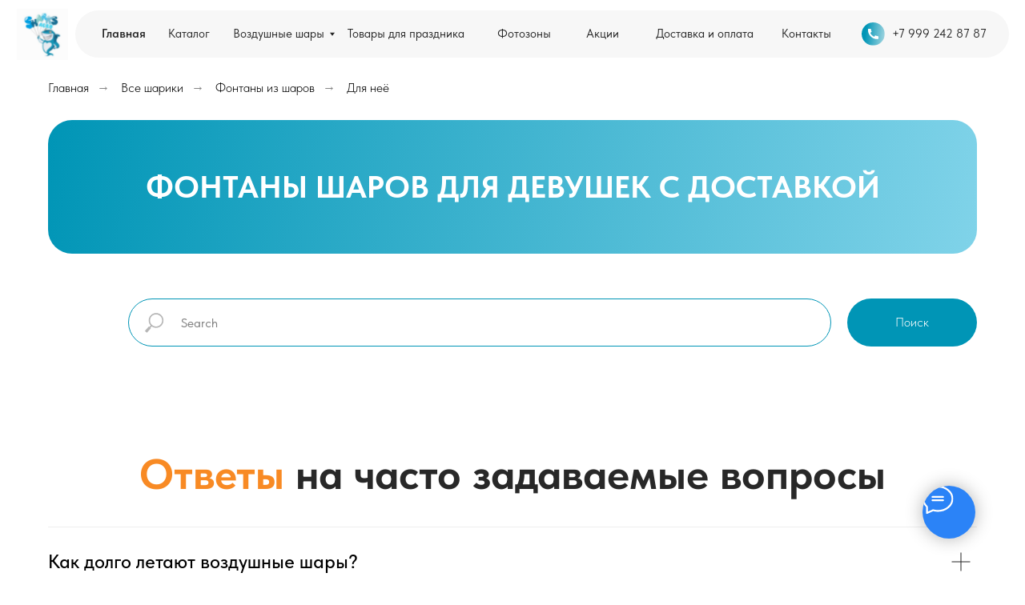

--- FILE ---
content_type: text/html; charset=UTF-8
request_url: https://sharks-aero.ru/fgb
body_size: 29429
content:
<!DOCTYPE html> <html> <head> <meta charset="utf-8" /> <meta http-equiv="Content-Type" content="text/html; charset=utf-8" /> <meta name="viewport" content="width=device-width, initial-scale=1.0" /> <meta name="yandex-verification" content="6cf4b5c6d7419530" /> <!--metatextblock--> <title>Фонтан из шаров для девушки с доставкой в СПб</title> <meta name="description" content="Заказать композицию фонтан из шариков для девушки на День Рождения или любой другой повод можно в интернет-магазине Sharks Aero с бесплатной доставкой в СПБ и Ленобласти. Помимо стандартных гелиевых шаров у нас также представлены коробки-сюрприз." /> <meta name="keywords" content="Бесплатная доставка в СПБ букетов из шаров для жены, мамы или девушки на любой праздник в т.ч. День Рождения, юбилей, свадьбу или 14 февраля" /> <meta property="og:url" content="https://sharks-aero.ru/fgb" /> <meta property="og:title" content="Букеты из шаров для девушки" /> <meta property="og:description" content="Заказать композицию из шаров для девушки на День Рождения или любой другой повод можно в интернет-магазине Sharks Aero с бесплатной доставкой в СПБ и Ленобласти. Помимо стандартных гелиевых шаров у нас также представлены коробки-сюрприз." /> <meta property="og:type" content="website" /> <meta property="og:image" content="https://static.tildacdn.com/tild3236-6565-4830-a161-643130633734/Facetune-23-09-2020-.jpg" /> <link rel="canonical" href="https://sharks-aero.ru/fgb"> <!--/metatextblock--> <meta name="format-detection" content="telephone=no" /> <meta http-equiv="x-dns-prefetch-control" content="on"> <link rel="dns-prefetch" href="https://ws.tildacdn.com"> <link rel="dns-prefetch" href="https://static.tildacdn.com"> <link rel="shortcut icon" href="https://static.tildacdn.com/tild6539-3166-4138-a534-323862353065/favicon.ico" type="image/x-icon" /> <link rel="apple-touch-icon" href="https://static.tildacdn.com/tild3863-6262-4534-b165-363863363966/Favicon_152x152.png"> <link rel="apple-touch-icon" sizes="76x76" href="https://static.tildacdn.com/tild3863-6262-4534-b165-363863363966/Favicon_152x152.png"> <link rel="apple-touch-icon" sizes="152x152" href="https://static.tildacdn.com/tild3863-6262-4534-b165-363863363966/Favicon_152x152.png"> <link rel="apple-touch-startup-image" href="https://static.tildacdn.com/tild3863-6262-4534-b165-363863363966/Favicon_152x152.png"> <meta name="msapplication-TileColor" content="#000000"> <meta name="msapplication-TileImage" content="https://static.tildacdn.com/tild3536-3039-4061-b563-393833626635/Favicon_270x270.png"> <!-- Assets --> <script src="https://neo.tildacdn.com/js/tilda-fallback-1.0.min.js" async charset="utf-8"></script> <link rel="stylesheet" href="https://static.tildacdn.com/css/tilda-grid-3.0.min.css" type="text/css" media="all" onerror="this.loaderr='y';"/> <link rel="stylesheet" href="https://static.tildacdn.com/ws/project4867124/tilda-blocks-page26101301.min.css?t=1769069519" type="text/css" media="all" onerror="this.loaderr='y';" /> <link rel="stylesheet" href="https://static.tildacdn.com/css/tilda-animation-2.0.min.css" type="text/css" media="all" onerror="this.loaderr='y';" /> <link rel="stylesheet" href="https://static.tildacdn.com/css/tilda-forms-1.0.min.css" type="text/css" media="all" onerror="this.loaderr='y';" /> <link rel="stylesheet" href="https://static.tildacdn.com/css/tilda-popup-1.1.min.css" type="text/css" media="print" onload="this.media='all';" onerror="this.loaderr='y';" /> <noscript><link rel="stylesheet" href="https://static.tildacdn.com/css/tilda-popup-1.1.min.css" type="text/css" media="all" /></noscript> <link rel="stylesheet" href="https://static.tildacdn.com/css/tilda-slds-1.4.min.css" type="text/css" media="print" onload="this.media='all';" onerror="this.loaderr='y';" /> <noscript><link rel="stylesheet" href="https://static.tildacdn.com/css/tilda-slds-1.4.min.css" type="text/css" media="all" /></noscript> <link rel="stylesheet" href="https://static.tildacdn.com/css/tilda-catalog-1.1.min.css" type="text/css" media="print" onload="this.media='all';" onerror="this.loaderr='y';" /> <noscript><link rel="stylesheet" href="https://static.tildacdn.com/css/tilda-catalog-1.1.min.css" type="text/css" media="all" /></noscript> <link rel="stylesheet" href="https://static.tildacdn.com/css/tilda-catalog-filters-1.0.min.css" type="text/css" media="all" onerror="this.loaderr='y';" /> <link rel="stylesheet" href="https://static.tildacdn.com/css/tilda-wishlist-1.0.min.css" type="text/css" media="all" onerror="this.loaderr='y';" /> <link rel="stylesheet" href="https://static.tildacdn.com/css/tilda-menusub-1.0.min.css" type="text/css" media="print" onload="this.media='all';" onerror="this.loaderr='y';" /> <noscript><link rel="stylesheet" href="https://static.tildacdn.com/css/tilda-menusub-1.0.min.css" type="text/css" media="all" /></noscript> <link rel="stylesheet" href="https://static.tildacdn.com/css/tilda-menu-widgeticons-1.0.min.css" type="text/css" media="all" onerror="this.loaderr='y';" /> <link rel="stylesheet" href="https://static.tildacdn.com/css/tilda-cart-1.0.min.css" type="text/css" media="all" onerror="this.loaderr='y';" /> <link rel="stylesheet" href="https://static.tildacdn.com/css/tilda-delivery-1.0.min.css" type="text/css" media="print" onload="this.media='all';" onerror="this.loaderr='y';" /> <noscript><link rel="stylesheet" href="https://static.tildacdn.com/css/tilda-delivery-1.0.min.css" type="text/css" media="all" /></noscript> <link rel="stylesheet" href="https://static.tildacdn.com/css/tilda-zoom-2.0.min.css" type="text/css" media="print" onload="this.media='all';" onerror="this.loaderr='y';" /> <noscript><link rel="stylesheet" href="https://static.tildacdn.com/css/tilda-zoom-2.0.min.css" type="text/css" media="all" /></noscript> <link rel="stylesheet" href="https://fonts.googleapis.com/css2?family=Montserrat:wght@300&display=swap" type="text/css" /> <link rel="stylesheet" href="https://static.tildacdn.com/css/fonts-tildasans.css" type="text/css" media="all" onerror="this.loaderr='y';" /> <script nomodule src="https://static.tildacdn.com/js/tilda-polyfill-1.0.min.js" charset="utf-8"></script> <script type="text/javascript">function t_onReady(func) {if(document.readyState!='loading') {func();} else {document.addEventListener('DOMContentLoaded',func);}}
function t_onFuncLoad(funcName,okFunc,time) {if(typeof window[funcName]==='function') {okFunc();} else {setTimeout(function() {t_onFuncLoad(funcName,okFunc,time);},(time||100));}}function t_throttle(fn,threshhold,scope) {return function() {fn.apply(scope||this,arguments);};}function t396_initialScale(t){var e=document.getElementById("rec"+t);if(e){var i=e.querySelector(".t396__artboard");if(i){window.tn_scale_initial_window_width||(window.tn_scale_initial_window_width=document.documentElement.clientWidth);var a=window.tn_scale_initial_window_width,r=[],n,l=i.getAttribute("data-artboard-screens");if(l){l=l.split(",");for(var o=0;o<l.length;o++)r[o]=parseInt(l[o],10)}else r=[320,480,640,960,1200];for(var o=0;o<r.length;o++){var d=r[o];a>=d&&(n=d)}var _="edit"===window.allrecords.getAttribute("data-tilda-mode"),c="center"===t396_getFieldValue(i,"valign",n,r),s="grid"===t396_getFieldValue(i,"upscale",n,r),w=t396_getFieldValue(i,"height_vh",n,r),g=t396_getFieldValue(i,"height",n,r),u=!!window.opr&&!!window.opr.addons||!!window.opera||-1!==navigator.userAgent.indexOf(" OPR/");if(!_&&c&&!s&&!w&&g&&!u){var h=parseFloat((a/n).toFixed(3)),f=[i,i.querySelector(".t396__carrier"),i.querySelector(".t396__filter")],v=Math.floor(parseInt(g,10)*h)+"px",p;i.style.setProperty("--initial-scale-height",v);for(var o=0;o<f.length;o++)f[o].style.setProperty("height","var(--initial-scale-height)");t396_scaleInitial__getElementsToScale(i).forEach((function(t){t.style.zoom=h}))}}}}function t396_scaleInitial__getElementsToScale(t){return t?Array.prototype.slice.call(t.children).filter((function(t){return t&&(t.classList.contains("t396__elem")||t.classList.contains("t396__group"))})):[]}function t396_getFieldValue(t,e,i,a){var r,n=a[a.length-1];if(!(r=i===n?t.getAttribute("data-artboard-"+e):t.getAttribute("data-artboard-"+e+"-res-"+i)))for(var l=0;l<a.length;l++){var o=a[l];if(!(o<=i)&&(r=o===n?t.getAttribute("data-artboard-"+e):t.getAttribute("data-artboard-"+e+"-res-"+o)))break}return r}window.TN_SCALE_INITIAL_VER="1.0",window.tn_scale_initial_window_width=null;</script> <script src="https://static.tildacdn.com/js/jquery-1.10.2.min.js" charset="utf-8" onerror="this.loaderr='y';"></script> <script src="https://static.tildacdn.com/js/tilda-scripts-3.0.min.js" charset="utf-8" defer onerror="this.loaderr='y';"></script> <script src="https://static.tildacdn.com/ws/project4867124/tilda-blocks-page26101301.min.js?t=1769069519" charset="utf-8" async onerror="this.loaderr='y';"></script> <script src="https://static.tildacdn.com/js/tilda-lazyload-1.0.min.js" charset="utf-8" async onerror="this.loaderr='y';"></script> <script src="https://static.tildacdn.com/js/tilda-animation-2.0.min.js" charset="utf-8" async onerror="this.loaderr='y';"></script> <script src="https://static.tildacdn.com/js/tilda-zero-1.1.min.js" charset="utf-8" async onerror="this.loaderr='y';"></script> <script src="https://static.tildacdn.com/js/hammer.min.js" charset="utf-8" async onerror="this.loaderr='y';"></script> <script src="https://static.tildacdn.com/js/tilda-slds-1.4.min.js" charset="utf-8" async onerror="this.loaderr='y';"></script> <script src="https://static.tildacdn.com/js/tilda-products-1.0.min.js" charset="utf-8" async onerror="this.loaderr='y';"></script> <script src="https://static.tildacdn.com/js/tilda-catalog-1.1.min.js" charset="utf-8" async onerror="this.loaderr='y';"></script> <script src="https://static.tildacdn.com/js/tilda-forms-1.0.min.js" charset="utf-8" async onerror="this.loaderr='y';"></script> <script src="https://static.tildacdn.com/js/tilda-wishlist-1.0.min.js" charset="utf-8" async onerror="this.loaderr='y';"></script> <script src="https://static.tildacdn.com/js/tilda-widget-positions-1.0.min.js" charset="utf-8" async onerror="this.loaderr='y';"></script> <script src="https://static.tildacdn.com/js/tilda-menusub-1.0.min.js" charset="utf-8" async onerror="this.loaderr='y';"></script> <script src="https://static.tildacdn.com/js/tilda-menu-1.0.min.js" charset="utf-8" async onerror="this.loaderr='y';"></script> <script src="https://static.tildacdn.com/js/tilda-menu-widgeticons-1.0.min.js" charset="utf-8" async onerror="this.loaderr='y';"></script> <script src="https://static.tildacdn.com/js/tilda-submenublocks-1.0.min.js" charset="utf-8" async onerror="this.loaderr='y';"></script> <script src="https://static.tildacdn.com/js/tilda-cart-1.1.min.js" charset="utf-8" async onerror="this.loaderr='y';"></script> <script src="https://static.tildacdn.com/js/tilda-delivery-1.0.min.js" charset="utf-8" async onerror="this.loaderr='y';"></script> <script src="https://static.tildacdn.com/js/tilda-zoom-2.0.min.js" charset="utf-8" async onerror="this.loaderr='y';"></script> <script src="https://static.tildacdn.com/js/tilda-zero-scale-1.0.min.js" charset="utf-8" async onerror="this.loaderr='y';"></script> <script src="https://static.tildacdn.com/js/tilda-skiplink-1.0.min.js" charset="utf-8" async onerror="this.loaderr='y';"></script> <script src="https://static.tildacdn.com/js/tilda-events-1.0.min.js" charset="utf-8" async onerror="this.loaderr='y';"></script> <script type="text/javascript" src="https://static.tildacdn.com/js/tilda-lk-dashboard-1.0.min.js" charset="utf-8" async onerror="this.loaderr='y';"></script> <script type="text/javascript">window.dataLayer=window.dataLayer||[];</script> <script type="text/javascript">(function() {if((/bot|google|yandex|baidu|bing|msn|duckduckbot|teoma|slurp|crawler|spider|robot|crawling|facebook/i.test(navigator.userAgent))===false&&typeof(sessionStorage)!='undefined'&&sessionStorage.getItem('visited')!=='y'&&document.visibilityState){var style=document.createElement('style');style.type='text/css';style.innerHTML='@media screen and (min-width: 980px) {.t-records {opacity: 0;}.t-records_animated {-webkit-transition: opacity ease-in-out .2s;-moz-transition: opacity ease-in-out .2s;-o-transition: opacity ease-in-out .2s;transition: opacity ease-in-out .2s;}.t-records.t-records_visible {opacity: 1;}}';document.getElementsByTagName('head')[0].appendChild(style);function t_setvisRecs(){var alr=document.querySelectorAll('.t-records');Array.prototype.forEach.call(alr,function(el) {el.classList.add("t-records_animated");});setTimeout(function() {Array.prototype.forEach.call(alr,function(el) {el.classList.add("t-records_visible");});sessionStorage.setItem("visited","y");},400);}
document.addEventListener('DOMContentLoaded',t_setvisRecs);}})();</script></head> <body class="t-body" style="margin:0;"> <!--allrecords--> <div id="allrecords" class="t-records" data-hook="blocks-collection-content-node" data-tilda-project-id="4867124" data-tilda-page-id="26101301" data-tilda-page-alias="fgb" data-tilda-formskey="226697946a6d514c82c97472ca1b100b" data-tilda-stat-scroll="yes" data-tilda-lazy="yes" data-tilda-root-zone="com" data-tilda-ts="y" data-tilda-project-country="RU"> <!--header--> <header id="t-header" class="t-records" data-hook="blocks-collection-content-node" data-tilda-project-id="4867124" data-tilda-page-id="23770162" data-tilda-page-alias="header" data-tilda-formskey="226697946a6d514c82c97472ca1b100b" data-tilda-stat-scroll="yes" data-tilda-lazy="yes" data-tilda-root-zone="com" data-tilda-ts="y" data-tilda-project-country="RU"> <div id="rec829436348" class="r t-rec" style=" " data-animationappear="off" data-record-type="396"> <!-- T396 --> <style>#rec829436348 .t396__artboard {height:80px;background-color:#ffffff;}#rec829436348 .t396__filter {height:80px;}#rec829436348 .t396__carrier{height:80px;background-position:center center;background-attachment:scroll;background-size:cover;background-repeat:no-repeat;}@media screen and (max-width:1199px) {#rec829436348 .t396__artboard,#rec829436348 .t396__filter,#rec829436348 .t396__carrier {}#rec829436348 .t396__filter {}#rec829436348 .t396__carrier {background-attachment:scroll;}}@media screen and (max-width:959px) {#rec829436348 .t396__artboard,#rec829436348 .t396__filter,#rec829436348 .t396__carrier {}#rec829436348 .t396__filter {}#rec829436348 .t396__carrier {background-attachment:scroll;}}@media screen and (max-width:639px) {#rec829436348 .t396__artboard,#rec829436348 .t396__filter,#rec829436348 .t396__carrier {}#rec829436348 .t396__filter {}#rec829436348 .t396__carrier {background-attachment:scroll;}}@media screen and (max-width:479px) {#rec829436348 .t396__artboard,#rec829436348 .t396__filter,#rec829436348 .t396__carrier {}#rec829436348 .t396__filter {}#rec829436348 .t396__carrier {background-attachment:scroll;}}#rec829436348 .tn-elem[data-elem-id="1732214653047"]{z-index:3;top:12px;;left:calc(50% - 600px + 88px);;width:1093px;height:56px;}#rec829436348 .tn-elem[data-elem-id="1732214653047"] .tn-atom{border-radius:100px;background-color:#f7f7f7;background-position:center center;border-width:var(--t396-borderwidth,0);border-style:var(--t396-borderstyle,solid);border-color:var(--t396-bordercolor,transparent);transition:background-color var(--t396-speedhover,0s) ease-in-out,color var(--t396-speedhover,0s) ease-in-out,border-color var(--t396-speedhover,0s) ease-in-out,box-shadow var(--t396-shadowshoverspeed,0.2s) ease-in-out;}@media screen and (max-width:479px){#rec829436348 .tn-elem[data-elem-id="1732214653047"]{top:-175px;;left:calc(50% - 160px + -129px);;}}#rec829436348 .tn-elem[data-elem-id="1732214630781"]{z-index:4;top:10px;;left:calc(50% - 600px + 20px);;width:60px;height:auto;}#rec829436348 .tn-elem[data-elem-id="1732214630781"] .tn-atom{background-position:center center;border-width:var(--t396-borderwidth,0);border-style:var(--t396-borderstyle,solid);border-color:var(--t396-bordercolor,transparent);transition:background-color var(--t396-speedhover,0s) ease-in-out,color var(--t396-speedhover,0s) ease-in-out,border-color var(--t396-speedhover,0s) ease-in-out,box-shadow var(--t396-shadowshoverspeed,0.2s) ease-in-out;}@media screen and (max-width:479px){#rec829436348 .tn-elem[data-elem-id="1732214630781"]{left:calc(50% - 160px + 1px);;height:auto;}}#rec829436348 .tn-elem[data-elem-id="1732214716249"]{color:#282828;text-align:center;z-index:5;top:21px;;left:calc(50% - 600px + 99px);;width:92px;height:38px;}#rec829436348 .tn-elem[data-elem-id="1732214716249"] .tn-atom{color:#282828;font-size:14px;font-family:'TildaSans',Arial,sans-serif;line-height:1.55;font-weight:600;border-radius:30px;background-position:center center;--t396-speedhover:0.2s;transition:background-color var(--t396-speedhover,0s) ease-in-out,color var(--t396-speedhover,0s) ease-in-out,border-color var(--t396-speedhover,0s) ease-in-out,box-shadow var(--t396-shadowshoverspeed,0.2s) ease-in-out;--t396-bgcolor-hover-color:rgba(0,149,182,0.14);--t396-bgcolor-hover-image:none;-webkit-box-pack:center;-ms-flex-pack:center;justify-content:center;}#rec829436348 .tn-elem[data-elem-id="1732214716249"] .tn-atom::after{display:none;}#rec829436348 .tn-elem[data-elem-id="1732214716249"] .tn-atom .tn-atom__button-text{transition:color var(--t396-speedhover,0s) ease-in-out;color:#282828;}#rec829436348 .tn-elem[data-elem-id="1732214716249"] .tn-atom .tn-atom__button-border::before{display:none;}#rec829436348 .tn-elem[data-elem-id="1732214716249"] .tn-atom .tn-atom__button-border::after{display:none;}@media (hover),(min-width:0\0){#rec829436348 .tn-elem[data-elem-id="1732214716249"] .tn-atom:hover::after{opacity:0;}#rec829436348 .tn-elem[data-elem-id="1732214716249"] .tn-atom:hover{animation-name:none;background-color:var(--t396-bgcolor-hover-color,var(--t396-bgcolor-color,transparent));}}@media screen and (max-width:1199px){#rec829436348 .tn-elem[data-elem-id="1732214716249"] .tn-atom{white-space:normal;background-size:cover;}#rec829436348 .tn-elem[data-elem-id="1732214716249"] .tn-atom::after{display:none;}#rec829436348 .tn-elem[data-elem-id="1732214716249"] .tn-atom .tn-atom__button-text{overflow:visible;}#rec829436348 .tn-elem[data-elem-id="1732214716249"] .tn-atom .tn-atom__button-border::before{display:none;}#rec829436348 .tn-elem[data-elem-id="1732214716249"] .tn-atom .tn-atom__button-border::after{display:none;}@media (hover),(min-width:0\0){#rec829436348 .tn-elem[data-elem-id="1732214716249"] .tn-atom:hover::after{opacity:0;}#rec829436348 .tn-elem[data-elem-id="1732214716249"] .tn-atom:hover{animation-name:none;background-color:var(--t396-bgcolor-hover-color,var(--t396-bgcolor-color,transparent));}}}@media screen and (max-width:959px){#rec829436348 .tn-elem[data-elem-id="1732214716249"] .tn-atom{white-space:normal;background-size:cover;}#rec829436348 .tn-elem[data-elem-id="1732214716249"] .tn-atom::after{display:none;}#rec829436348 .tn-elem[data-elem-id="1732214716249"] .tn-atom .tn-atom__button-text{overflow:visible;}#rec829436348 .tn-elem[data-elem-id="1732214716249"] .tn-atom .tn-atom__button-border::before{display:none;}#rec829436348 .tn-elem[data-elem-id="1732214716249"] .tn-atom .tn-atom__button-border::after{display:none;}@media (hover),(min-width:0\0){#rec829436348 .tn-elem[data-elem-id="1732214716249"] .tn-atom:hover::after{opacity:0;}#rec829436348 .tn-elem[data-elem-id="1732214716249"] .tn-atom:hover{animation-name:none;background-color:var(--t396-bgcolor-hover-color,var(--t396-bgcolor-color,transparent));}}}@media screen and (max-width:639px){#rec829436348 .tn-elem[data-elem-id="1732214716249"] .tn-atom{white-space:normal;background-size:cover;}#rec829436348 .tn-elem[data-elem-id="1732214716249"] .tn-atom::after{display:none;}#rec829436348 .tn-elem[data-elem-id="1732214716249"] .tn-atom .tn-atom__button-text{overflow:visible;}#rec829436348 .tn-elem[data-elem-id="1732214716249"] .tn-atom .tn-atom__button-border::before{display:none;}#rec829436348 .tn-elem[data-elem-id="1732214716249"] .tn-atom .tn-atom__button-border::after{display:none;}@media (hover),(min-width:0\0){#rec829436348 .tn-elem[data-elem-id="1732214716249"] .tn-atom:hover::after{opacity:0;}#rec829436348 .tn-elem[data-elem-id="1732214716249"] .tn-atom:hover{animation-name:none;background-color:var(--t396-bgcolor-hover-color,var(--t396-bgcolor-color,transparent));}}}@media screen and (max-width:479px){#rec829436348 .tn-elem[data-elem-id="1732214716249"]{top:-166px;;left:calc(50% - 160px + -119px);;width:px;}#rec829436348 .tn-elem[data-elem-id="1732214716249"] .tn-atom{white-space:normal;background-size:cover;}#rec829436348 .tn-elem[data-elem-id="1732214716249"] .tn-atom::after{display:none;}#rec829436348 .tn-elem[data-elem-id="1732214716249"] .tn-atom .tn-atom__button-text{overflow:visible;}#rec829436348 .tn-elem[data-elem-id="1732214716249"] .tn-atom .tn-atom__button-border::before{display:none;}#rec829436348 .tn-elem[data-elem-id="1732214716249"] .tn-atom .tn-atom__button-border::after{display:none;}@media (hover),(min-width:0\0){#rec829436348 .tn-elem[data-elem-id="1732214716249"] .tn-atom:hover::after{opacity:0;}#rec829436348 .tn-elem[data-elem-id="1732214716249"] .tn-atom:hover{animation-name:none;background-color:var(--t396-bgcolor-hover-color,var(--t396-bgcolor-color,transparent));}}}#rec829436348 .tn-elem[data-elem-id="1732214761789"]{color:#282828;text-align:center;z-index:6;top:21px;;left:calc(50% - 600px + 177px);;width:89px;height:38px;}#rec829436348 .tn-elem[data-elem-id="1732214761789"] .tn-atom{color:#282828;font-size:14px;font-family:'TildaSans',Arial,sans-serif;line-height:1.55;font-weight:400;border-radius:30px;background-position:center center;--t396-speedhover:0.2s;transition:background-color var(--t396-speedhover,0s) ease-in-out,color var(--t396-speedhover,0s) ease-in-out,border-color var(--t396-speedhover,0s) ease-in-out,box-shadow var(--t396-shadowshoverspeed,0.2s) ease-in-out;--t396-bgcolor-hover-color:rgba(0,149,182,0.14);--t396-bgcolor-hover-image:none;-webkit-box-pack:center;-ms-flex-pack:center;justify-content:center;}#rec829436348 .tn-elem[data-elem-id="1732214761789"] .tn-atom::after{display:none;}#rec829436348 .tn-elem[data-elem-id="1732214761789"] .tn-atom .tn-atom__button-text{transition:color var(--t396-speedhover,0s) ease-in-out;color:#282828;}#rec829436348 .tn-elem[data-elem-id="1732214761789"] .tn-atom .tn-atom__button-border::before{display:none;}#rec829436348 .tn-elem[data-elem-id="1732214761789"] .tn-atom .tn-atom__button-border::after{display:none;}@media (hover),(min-width:0\0){#rec829436348 .tn-elem[data-elem-id="1732214761789"] .tn-atom:hover::after{opacity:0;}#rec829436348 .tn-elem[data-elem-id="1732214761789"] .tn-atom:hover{animation-name:none;background-color:var(--t396-bgcolor-hover-color,var(--t396-bgcolor-color,transparent));}}@media screen and (max-width:1199px){#rec829436348 .tn-elem[data-elem-id="1732214761789"] .tn-atom{white-space:normal;background-size:cover;}#rec829436348 .tn-elem[data-elem-id="1732214761789"] .tn-atom::after{display:none;}#rec829436348 .tn-elem[data-elem-id="1732214761789"] .tn-atom .tn-atom__button-text{overflow:visible;}#rec829436348 .tn-elem[data-elem-id="1732214761789"] .tn-atom .tn-atom__button-border::before{display:none;}#rec829436348 .tn-elem[data-elem-id="1732214761789"] .tn-atom .tn-atom__button-border::after{display:none;}@media (hover),(min-width:0\0){#rec829436348 .tn-elem[data-elem-id="1732214761789"] .tn-atom:hover::after{opacity:0;}#rec829436348 .tn-elem[data-elem-id="1732214761789"] .tn-atom:hover{animation-name:none;background-color:var(--t396-bgcolor-hover-color,var(--t396-bgcolor-color,transparent));}}}@media screen and (max-width:959px){#rec829436348 .tn-elem[data-elem-id="1732214761789"] .tn-atom{white-space:normal;background-size:cover;}#rec829436348 .tn-elem[data-elem-id="1732214761789"] .tn-atom::after{display:none;}#rec829436348 .tn-elem[data-elem-id="1732214761789"] .tn-atom .tn-atom__button-text{overflow:visible;}#rec829436348 .tn-elem[data-elem-id="1732214761789"] .tn-atom .tn-atom__button-border::before{display:none;}#rec829436348 .tn-elem[data-elem-id="1732214761789"] .tn-atom .tn-atom__button-border::after{display:none;}@media (hover),(min-width:0\0){#rec829436348 .tn-elem[data-elem-id="1732214761789"] .tn-atom:hover::after{opacity:0;}#rec829436348 .tn-elem[data-elem-id="1732214761789"] .tn-atom:hover{animation-name:none;background-color:var(--t396-bgcolor-hover-color,var(--t396-bgcolor-color,transparent));}}}@media screen and (max-width:639px){#rec829436348 .tn-elem[data-elem-id="1732214761789"] .tn-atom{white-space:normal;background-size:cover;}#rec829436348 .tn-elem[data-elem-id="1732214761789"] .tn-atom::after{display:none;}#rec829436348 .tn-elem[data-elem-id="1732214761789"] .tn-atom .tn-atom__button-text{overflow:visible;}#rec829436348 .tn-elem[data-elem-id="1732214761789"] .tn-atom .tn-atom__button-border::before{display:none;}#rec829436348 .tn-elem[data-elem-id="1732214761789"] .tn-atom .tn-atom__button-border::after{display:none;}@media (hover),(min-width:0\0){#rec829436348 .tn-elem[data-elem-id="1732214761789"] .tn-atom:hover::after{opacity:0;}#rec829436348 .tn-elem[data-elem-id="1732214761789"] .tn-atom:hover{animation-name:none;background-color:var(--t396-bgcolor-hover-color,var(--t396-bgcolor-color,transparent));}}}@media screen and (max-width:479px){#rec829436348 .tn-elem[data-elem-id="1732214761789"]{top:-166px;;left:calc(50% - 160px + -44px);;width:px;}#rec829436348 .tn-elem[data-elem-id="1732214761789"] .tn-atom{white-space:normal;background-size:cover;}#rec829436348 .tn-elem[data-elem-id="1732214761789"] .tn-atom::after{display:none;}#rec829436348 .tn-elem[data-elem-id="1732214761789"] .tn-atom .tn-atom__button-text{overflow:visible;}#rec829436348 .tn-elem[data-elem-id="1732214761789"] .tn-atom .tn-atom__button-border::before{display:none;}#rec829436348 .tn-elem[data-elem-id="1732214761789"] .tn-atom .tn-atom__button-border::after{display:none;}@media (hover),(min-width:0\0){#rec829436348 .tn-elem[data-elem-id="1732214761789"] .tn-atom:hover::after{opacity:0;}#rec829436348 .tn-elem[data-elem-id="1732214761789"] .tn-atom:hover{animation-name:none;background-color:var(--t396-bgcolor-hover-color,var(--t396-bgcolor-color,transparent));}}}#rec829436348 .tn-elem[data-elem-id="1732214780286"]{color:#282828;text-align:center;z-index:7;top:21px;;left:calc(50% - 600px + 254px);;width:151px;height:38px;}#rec829436348 .tn-elem[data-elem-id="1732214780286"] .tn-atom{color:#282828;font-size:14px;font-family:'TildaSans',Arial,sans-serif;line-height:1.55;font-weight:400;border-radius:30px;background-position:center center;--t396-speedhover:0.2s;transition:background-color var(--t396-speedhover,0s) ease-in-out,color var(--t396-speedhover,0s) ease-in-out,border-color var(--t396-speedhover,0s) ease-in-out,box-shadow var(--t396-shadowshoverspeed,0.2s) ease-in-out;--t396-bgcolor-hover-color:rgba(0,149,182,0.14);--t396-bgcolor-hover-image:none;-webkit-box-pack:center;-ms-flex-pack:center;justify-content:center;}#rec829436348 .tn-elem[data-elem-id="1732214780286"] .tn-atom::after{display:none;}#rec829436348 .tn-elem[data-elem-id="1732214780286"] .tn-atom .tn-atom__button-text{transition:color var(--t396-speedhover,0s) ease-in-out;color:#282828;}#rec829436348 .tn-elem[data-elem-id="1732214780286"] .tn-atom .tn-atom__button-border::before{display:none;}#rec829436348 .tn-elem[data-elem-id="1732214780286"] .tn-atom .tn-atom__button-border::after{display:none;}@media (hover),(min-width:0\0){#rec829436348 .tn-elem[data-elem-id="1732214780286"] .tn-atom:hover::after{opacity:0;}#rec829436348 .tn-elem[data-elem-id="1732214780286"] .tn-atom:hover{animation-name:none;background-color:var(--t396-bgcolor-hover-color,var(--t396-bgcolor-color,transparent));}}@media screen and (max-width:1199px){#rec829436348 .tn-elem[data-elem-id="1732214780286"] .tn-atom{white-space:normal;background-size:cover;}#rec829436348 .tn-elem[data-elem-id="1732214780286"] .tn-atom::after{display:none;}#rec829436348 .tn-elem[data-elem-id="1732214780286"] .tn-atom .tn-atom__button-text{overflow:visible;}#rec829436348 .tn-elem[data-elem-id="1732214780286"] .tn-atom .tn-atom__button-border::before{display:none;}#rec829436348 .tn-elem[data-elem-id="1732214780286"] .tn-atom .tn-atom__button-border::after{display:none;}@media (hover),(min-width:0\0){#rec829436348 .tn-elem[data-elem-id="1732214780286"] .tn-atom:hover::after{opacity:0;}#rec829436348 .tn-elem[data-elem-id="1732214780286"] .tn-atom:hover{animation-name:none;background-color:var(--t396-bgcolor-hover-color,var(--t396-bgcolor-color,transparent));}}}@media screen and (max-width:959px){#rec829436348 .tn-elem[data-elem-id="1732214780286"] .tn-atom{white-space:normal;background-size:cover;}#rec829436348 .tn-elem[data-elem-id="1732214780286"] .tn-atom::after{display:none;}#rec829436348 .tn-elem[data-elem-id="1732214780286"] .tn-atom .tn-atom__button-text{overflow:visible;}#rec829436348 .tn-elem[data-elem-id="1732214780286"] .tn-atom .tn-atom__button-border::before{display:none;}#rec829436348 .tn-elem[data-elem-id="1732214780286"] .tn-atom .tn-atom__button-border::after{display:none;}@media (hover),(min-width:0\0){#rec829436348 .tn-elem[data-elem-id="1732214780286"] .tn-atom:hover::after{opacity:0;}#rec829436348 .tn-elem[data-elem-id="1732214780286"] .tn-atom:hover{animation-name:none;background-color:var(--t396-bgcolor-hover-color,var(--t396-bgcolor-color,transparent));}}}@media screen and (max-width:639px){#rec829436348 .tn-elem[data-elem-id="1732214780286"] .tn-atom{white-space:normal;background-size:cover;}#rec829436348 .tn-elem[data-elem-id="1732214780286"] .tn-atom::after{display:none;}#rec829436348 .tn-elem[data-elem-id="1732214780286"] .tn-atom .tn-atom__button-text{overflow:visible;}#rec829436348 .tn-elem[data-elem-id="1732214780286"] .tn-atom .tn-atom__button-border::before{display:none;}#rec829436348 .tn-elem[data-elem-id="1732214780286"] .tn-atom .tn-atom__button-border::after{display:none;}@media (hover),(min-width:0\0){#rec829436348 .tn-elem[data-elem-id="1732214780286"] .tn-atom:hover::after{opacity:0;}#rec829436348 .tn-elem[data-elem-id="1732214780286"] .tn-atom:hover{animation-name:none;background-color:var(--t396-bgcolor-hover-color,var(--t396-bgcolor-color,transparent));}}}@media screen and (max-width:479px){#rec829436348 .tn-elem[data-elem-id="1732214780286"]{top:-166px;;left:calc(50% - 160px + 35px);;width:px;}#rec829436348 .tn-elem[data-elem-id="1732214780286"] .tn-atom{white-space:normal;background-size:cover;}#rec829436348 .tn-elem[data-elem-id="1732214780286"] .tn-atom::after{display:none;}#rec829436348 .tn-elem[data-elem-id="1732214780286"] .tn-atom .tn-atom__button-text{overflow:visible;}#rec829436348 .tn-elem[data-elem-id="1732214780286"] .tn-atom .tn-atom__button-border::before{display:none;}#rec829436348 .tn-elem[data-elem-id="1732214780286"] .tn-atom .tn-atom__button-border::after{display:none;}@media (hover),(min-width:0\0){#rec829436348 .tn-elem[data-elem-id="1732214780286"] .tn-atom:hover::after{opacity:0;}#rec829436348 .tn-elem[data-elem-id="1732214780286"] .tn-atom:hover{animation-name:none;background-color:var(--t396-bgcolor-hover-color,var(--t396-bgcolor-color,transparent));}}}#rec829436348 .tn-elem[data-elem-id="1732214813952"]{color:#282828;text-align:center;z-index:8;top:21px;;left:calc(50% - 600px + 388px);;width:175px;height:38px;}#rec829436348 .tn-elem[data-elem-id="1732214813952"] .tn-atom{color:#282828;font-size:14px;font-family:'TildaSans',Arial,sans-serif;line-height:1.55;font-weight:400;border-radius:30px;background-position:center center;--t396-speedhover:0.2s;transition:background-color var(--t396-speedhover,0s) ease-in-out,color var(--t396-speedhover,0s) ease-in-out,border-color var(--t396-speedhover,0s) ease-in-out,box-shadow var(--t396-shadowshoverspeed,0.2s) ease-in-out;--t396-bgcolor-hover-color:rgba(0,149,182,0.14);--t396-bgcolor-hover-image:none;-webkit-box-pack:center;-ms-flex-pack:center;justify-content:center;}#rec829436348 .tn-elem[data-elem-id="1732214813952"] .tn-atom::after{display:none;}#rec829436348 .tn-elem[data-elem-id="1732214813952"] .tn-atom .tn-atom__button-text{transition:color var(--t396-speedhover,0s) ease-in-out;color:#282828;}#rec829436348 .tn-elem[data-elem-id="1732214813952"] .tn-atom .tn-atom__button-border::before{display:none;}#rec829436348 .tn-elem[data-elem-id="1732214813952"] .tn-atom .tn-atom__button-border::after{display:none;}@media (hover),(min-width:0\0){#rec829436348 .tn-elem[data-elem-id="1732214813952"] .tn-atom:hover::after{opacity:0;}#rec829436348 .tn-elem[data-elem-id="1732214813952"] .tn-atom:hover{animation-name:none;background-color:var(--t396-bgcolor-hover-color,var(--t396-bgcolor-color,transparent));}}@media screen and (max-width:1199px){#rec829436348 .tn-elem[data-elem-id="1732214813952"] .tn-atom{white-space:normal;background-size:cover;}#rec829436348 .tn-elem[data-elem-id="1732214813952"] .tn-atom::after{display:none;}#rec829436348 .tn-elem[data-elem-id="1732214813952"] .tn-atom .tn-atom__button-text{overflow:visible;}#rec829436348 .tn-elem[data-elem-id="1732214813952"] .tn-atom .tn-atom__button-border::before{display:none;}#rec829436348 .tn-elem[data-elem-id="1732214813952"] .tn-atom .tn-atom__button-border::after{display:none;}@media (hover),(min-width:0\0){#rec829436348 .tn-elem[data-elem-id="1732214813952"] .tn-atom:hover::after{opacity:0;}#rec829436348 .tn-elem[data-elem-id="1732214813952"] .tn-atom:hover{animation-name:none;background-color:var(--t396-bgcolor-hover-color,var(--t396-bgcolor-color,transparent));}}}@media screen and (max-width:959px){#rec829436348 .tn-elem[data-elem-id="1732214813952"] .tn-atom{white-space:normal;background-size:cover;}#rec829436348 .tn-elem[data-elem-id="1732214813952"] .tn-atom::after{display:none;}#rec829436348 .tn-elem[data-elem-id="1732214813952"] .tn-atom .tn-atom__button-text{overflow:visible;}#rec829436348 .tn-elem[data-elem-id="1732214813952"] .tn-atom .tn-atom__button-border::before{display:none;}#rec829436348 .tn-elem[data-elem-id="1732214813952"] .tn-atom .tn-atom__button-border::after{display:none;}@media (hover),(min-width:0\0){#rec829436348 .tn-elem[data-elem-id="1732214813952"] .tn-atom:hover::after{opacity:0;}#rec829436348 .tn-elem[data-elem-id="1732214813952"] .tn-atom:hover{animation-name:none;background-color:var(--t396-bgcolor-hover-color,var(--t396-bgcolor-color,transparent));}}}@media screen and (max-width:639px){#rec829436348 .tn-elem[data-elem-id="1732214813952"] .tn-atom{white-space:normal;background-size:cover;}#rec829436348 .tn-elem[data-elem-id="1732214813952"] .tn-atom::after{display:none;}#rec829436348 .tn-elem[data-elem-id="1732214813952"] .tn-atom .tn-atom__button-text{overflow:visible;}#rec829436348 .tn-elem[data-elem-id="1732214813952"] .tn-atom .tn-atom__button-border::before{display:none;}#rec829436348 .tn-elem[data-elem-id="1732214813952"] .tn-atom .tn-atom__button-border::after{display:none;}@media (hover),(min-width:0\0){#rec829436348 .tn-elem[data-elem-id="1732214813952"] .tn-atom:hover::after{opacity:0;}#rec829436348 .tn-elem[data-elem-id="1732214813952"] .tn-atom:hover{animation-name:none;background-color:var(--t396-bgcolor-hover-color,var(--t396-bgcolor-color,transparent));}}}@media screen and (max-width:479px){#rec829436348 .tn-elem[data-elem-id="1732214813952"]{top:-166px;;left:calc(50% - 160px + 166px);;width:px;}#rec829436348 .tn-elem[data-elem-id="1732214813952"] .tn-atom{white-space:normal;background-size:cover;}#rec829436348 .tn-elem[data-elem-id="1732214813952"] .tn-atom::after{display:none;}#rec829436348 .tn-elem[data-elem-id="1732214813952"] .tn-atom .tn-atom__button-text{overflow:visible;}#rec829436348 .tn-elem[data-elem-id="1732214813952"] .tn-atom .tn-atom__button-border::before{display:none;}#rec829436348 .tn-elem[data-elem-id="1732214813952"] .tn-atom .tn-atom__button-border::after{display:none;}@media (hover),(min-width:0\0){#rec829436348 .tn-elem[data-elem-id="1732214813952"] .tn-atom:hover::after{opacity:0;}#rec829436348 .tn-elem[data-elem-id="1732214813952"] .tn-atom:hover{animation-name:none;background-color:var(--t396-bgcolor-hover-color,var(--t396-bgcolor-color,transparent));}}}#rec829436348 .tn-elem[data-elem-id="1732214840181"]{color:#282828;text-align:center;z-index:9;top:21px;;left:calc(50% - 600px + 560px);;width:106px;height:38px;}#rec829436348 .tn-elem[data-elem-id="1732214840181"] .tn-atom{color:#282828;font-size:14px;font-family:'TildaSans',Arial,sans-serif;line-height:1.55;font-weight:400;border-radius:30px;background-position:center center;--t396-speedhover:0.2s;transition:background-color var(--t396-speedhover,0s) ease-in-out,color var(--t396-speedhover,0s) ease-in-out,border-color var(--t396-speedhover,0s) ease-in-out,box-shadow var(--t396-shadowshoverspeed,0.2s) ease-in-out;--t396-bgcolor-hover-color:rgba(0,149,182,0.14);--t396-bgcolor-hover-image:none;-webkit-box-pack:center;-ms-flex-pack:center;justify-content:center;}#rec829436348 .tn-elem[data-elem-id="1732214840181"] .tn-atom::after{display:none;}#rec829436348 .tn-elem[data-elem-id="1732214840181"] .tn-atom .tn-atom__button-text{transition:color var(--t396-speedhover,0s) ease-in-out;color:#282828;}#rec829436348 .tn-elem[data-elem-id="1732214840181"] .tn-atom .tn-atom__button-border::before{display:none;}#rec829436348 .tn-elem[data-elem-id="1732214840181"] .tn-atom .tn-atom__button-border::after{display:none;}@media (hover),(min-width:0\0){#rec829436348 .tn-elem[data-elem-id="1732214840181"] .tn-atom:hover::after{opacity:0;}#rec829436348 .tn-elem[data-elem-id="1732214840181"] .tn-atom:hover{animation-name:none;background-color:var(--t396-bgcolor-hover-color,var(--t396-bgcolor-color,transparent));}}@media screen and (max-width:1199px){#rec829436348 .tn-elem[data-elem-id="1732214840181"] .tn-atom{white-space:normal;background-size:cover;}#rec829436348 .tn-elem[data-elem-id="1732214840181"] .tn-atom::after{display:none;}#rec829436348 .tn-elem[data-elem-id="1732214840181"] .tn-atom .tn-atom__button-text{overflow:visible;}#rec829436348 .tn-elem[data-elem-id="1732214840181"] .tn-atom .tn-atom__button-border::before{display:none;}#rec829436348 .tn-elem[data-elem-id="1732214840181"] .tn-atom .tn-atom__button-border::after{display:none;}@media (hover),(min-width:0\0){#rec829436348 .tn-elem[data-elem-id="1732214840181"] .tn-atom:hover::after{opacity:0;}#rec829436348 .tn-elem[data-elem-id="1732214840181"] .tn-atom:hover{animation-name:none;background-color:var(--t396-bgcolor-hover-color,var(--t396-bgcolor-color,transparent));}}}@media screen and (max-width:959px){#rec829436348 .tn-elem[data-elem-id="1732214840181"] .tn-atom{white-space:normal;background-size:cover;}#rec829436348 .tn-elem[data-elem-id="1732214840181"] .tn-atom::after{display:none;}#rec829436348 .tn-elem[data-elem-id="1732214840181"] .tn-atom .tn-atom__button-text{overflow:visible;}#rec829436348 .tn-elem[data-elem-id="1732214840181"] .tn-atom .tn-atom__button-border::before{display:none;}#rec829436348 .tn-elem[data-elem-id="1732214840181"] .tn-atom .tn-atom__button-border::after{display:none;}@media (hover),(min-width:0\0){#rec829436348 .tn-elem[data-elem-id="1732214840181"] .tn-atom:hover::after{opacity:0;}#rec829436348 .tn-elem[data-elem-id="1732214840181"] .tn-atom:hover{animation-name:none;background-color:var(--t396-bgcolor-hover-color,var(--t396-bgcolor-color,transparent));}}}@media screen and (max-width:639px){#rec829436348 .tn-elem[data-elem-id="1732214840181"] .tn-atom{white-space:normal;background-size:cover;}#rec829436348 .tn-elem[data-elem-id="1732214840181"] .tn-atom::after{display:none;}#rec829436348 .tn-elem[data-elem-id="1732214840181"] .tn-atom .tn-atom__button-text{overflow:visible;}#rec829436348 .tn-elem[data-elem-id="1732214840181"] .tn-atom .tn-atom__button-border::before{display:none;}#rec829436348 .tn-elem[data-elem-id="1732214840181"] .tn-atom .tn-atom__button-border::after{display:none;}@media (hover),(min-width:0\0){#rec829436348 .tn-elem[data-elem-id="1732214840181"] .tn-atom:hover::after{opacity:0;}#rec829436348 .tn-elem[data-elem-id="1732214840181"] .tn-atom:hover{animation-name:none;background-color:var(--t396-bgcolor-hover-color,var(--t396-bgcolor-color,transparent));}}}@media screen and (max-width:479px){#rec829436348 .tn-elem[data-elem-id="1732214840181"]{top:-166px;;left:calc(50% - 160px + 333px);;width:px;}#rec829436348 .tn-elem[data-elem-id="1732214840181"] .tn-atom{white-space:normal;background-size:cover;}#rec829436348 .tn-elem[data-elem-id="1732214840181"] .tn-atom::after{display:none;}#rec829436348 .tn-elem[data-elem-id="1732214840181"] .tn-atom .tn-atom__button-text{overflow:visible;}#rec829436348 .tn-elem[data-elem-id="1732214840181"] .tn-atom .tn-atom__button-border::before{display:none;}#rec829436348 .tn-elem[data-elem-id="1732214840181"] .tn-atom .tn-atom__button-border::after{display:none;}@media (hover),(min-width:0\0){#rec829436348 .tn-elem[data-elem-id="1732214840181"] .tn-atom:hover::after{opacity:0;}#rec829436348 .tn-elem[data-elem-id="1732214840181"] .tn-atom:hover{animation-name:none;background-color:var(--t396-bgcolor-hover-color,var(--t396-bgcolor-color,transparent));}}}#rec829436348 .tn-elem[data-elem-id="1732214876428"]{color:#282828;text-align:center;z-index:10;top:21px;;left:calc(50% - 600px + 663px);;width:85px;height:38px;}#rec829436348 .tn-elem[data-elem-id="1732214876428"] .tn-atom{color:#282828;font-size:14px;font-family:'TildaSans',Arial,sans-serif;line-height:1.55;font-weight:400;border-radius:30px;background-position:center center;--t396-speedhover:0.2s;transition:background-color var(--t396-speedhover,0s) ease-in-out,color var(--t396-speedhover,0s) ease-in-out,border-color var(--t396-speedhover,0s) ease-in-out,box-shadow var(--t396-shadowshoverspeed,0.2s) ease-in-out;--t396-bgcolor-hover-color:rgba(0,149,182,0.14);--t396-bgcolor-hover-image:none;-webkit-box-pack:center;-ms-flex-pack:center;justify-content:center;}#rec829436348 .tn-elem[data-elem-id="1732214876428"] .tn-atom::after{display:none;}#rec829436348 .tn-elem[data-elem-id="1732214876428"] .tn-atom .tn-atom__button-text{transition:color var(--t396-speedhover,0s) ease-in-out;color:#282828;}#rec829436348 .tn-elem[data-elem-id="1732214876428"] .tn-atom .tn-atom__button-border::before{display:none;}#rec829436348 .tn-elem[data-elem-id="1732214876428"] .tn-atom .tn-atom__button-border::after{display:none;}@media (hover),(min-width:0\0){#rec829436348 .tn-elem[data-elem-id="1732214876428"] .tn-atom:hover::after{opacity:0;}#rec829436348 .tn-elem[data-elem-id="1732214876428"] .tn-atom:hover{animation-name:none;background-color:var(--t396-bgcolor-hover-color,var(--t396-bgcolor-color,transparent));}}@media screen and (max-width:1199px){#rec829436348 .tn-elem[data-elem-id="1732214876428"] .tn-atom{white-space:normal;background-size:cover;}#rec829436348 .tn-elem[data-elem-id="1732214876428"] .tn-atom::after{display:none;}#rec829436348 .tn-elem[data-elem-id="1732214876428"] .tn-atom .tn-atom__button-text{overflow:visible;}#rec829436348 .tn-elem[data-elem-id="1732214876428"] .tn-atom .tn-atom__button-border::before{display:none;}#rec829436348 .tn-elem[data-elem-id="1732214876428"] .tn-atom .tn-atom__button-border::after{display:none;}@media (hover),(min-width:0\0){#rec829436348 .tn-elem[data-elem-id="1732214876428"] .tn-atom:hover::after{opacity:0;}#rec829436348 .tn-elem[data-elem-id="1732214876428"] .tn-atom:hover{animation-name:none;background-color:var(--t396-bgcolor-hover-color,var(--t396-bgcolor-color,transparent));}}}@media screen and (max-width:959px){#rec829436348 .tn-elem[data-elem-id="1732214876428"] .tn-atom{white-space:normal;background-size:cover;}#rec829436348 .tn-elem[data-elem-id="1732214876428"] .tn-atom::after{display:none;}#rec829436348 .tn-elem[data-elem-id="1732214876428"] .tn-atom .tn-atom__button-text{overflow:visible;}#rec829436348 .tn-elem[data-elem-id="1732214876428"] .tn-atom .tn-atom__button-border::before{display:none;}#rec829436348 .tn-elem[data-elem-id="1732214876428"] .tn-atom .tn-atom__button-border::after{display:none;}@media (hover),(min-width:0\0){#rec829436348 .tn-elem[data-elem-id="1732214876428"] .tn-atom:hover::after{opacity:0;}#rec829436348 .tn-elem[data-elem-id="1732214876428"] .tn-atom:hover{animation-name:none;background-color:var(--t396-bgcolor-hover-color,var(--t396-bgcolor-color,transparent));}}}@media screen and (max-width:639px){#rec829436348 .tn-elem[data-elem-id="1732214876428"] .tn-atom{white-space:normal;background-size:cover;}#rec829436348 .tn-elem[data-elem-id="1732214876428"] .tn-atom::after{display:none;}#rec829436348 .tn-elem[data-elem-id="1732214876428"] .tn-atom .tn-atom__button-text{overflow:visible;}#rec829436348 .tn-elem[data-elem-id="1732214876428"] .tn-atom .tn-atom__button-border::before{display:none;}#rec829436348 .tn-elem[data-elem-id="1732214876428"] .tn-atom .tn-atom__button-border::after{display:none;}@media (hover),(min-width:0\0){#rec829436348 .tn-elem[data-elem-id="1732214876428"] .tn-atom:hover::after{opacity:0;}#rec829436348 .tn-elem[data-elem-id="1732214876428"] .tn-atom:hover{animation-name:none;background-color:var(--t396-bgcolor-hover-color,var(--t396-bgcolor-color,transparent));}}}@media screen and (max-width:479px){#rec829436348 .tn-elem[data-elem-id="1732214876428"]{top:-166px;;left:calc(50% - 160px + 439px);;width:px;}#rec829436348 .tn-elem[data-elem-id="1732214876428"] .tn-atom{white-space:normal;background-size:cover;}#rec829436348 .tn-elem[data-elem-id="1732214876428"] .tn-atom::after{display:none;}#rec829436348 .tn-elem[data-elem-id="1732214876428"] .tn-atom .tn-atom__button-text{overflow:visible;}#rec829436348 .tn-elem[data-elem-id="1732214876428"] .tn-atom .tn-atom__button-border::before{display:none;}#rec829436348 .tn-elem[data-elem-id="1732214876428"] .tn-atom .tn-atom__button-border::after{display:none;}@media (hover),(min-width:0\0){#rec829436348 .tn-elem[data-elem-id="1732214876428"] .tn-atom:hover::after{opacity:0;}#rec829436348 .tn-elem[data-elem-id="1732214876428"] .tn-atom:hover{animation-name:none;background-color:var(--t396-bgcolor-hover-color,var(--t396-bgcolor-color,transparent));}}}#rec829436348 .tn-elem[data-elem-id="1732215025374"]{color:#282828;text-align:center;z-index:11;top:21px;;left:calc(50% - 600px + 750px);;width:150px;height:38px;}#rec829436348 .tn-elem[data-elem-id="1732215025374"] .tn-atom{color:#282828;font-size:14px;font-family:'TildaSans',Arial,sans-serif;line-height:1.55;font-weight:400;border-radius:30px;background-position:center center;--t396-speedhover:0.2s;transition:background-color var(--t396-speedhover,0s) ease-in-out,color var(--t396-speedhover,0s) ease-in-out,border-color var(--t396-speedhover,0s) ease-in-out,box-shadow var(--t396-shadowshoverspeed,0.2s) ease-in-out;--t396-bgcolor-hover-color:rgba(0,149,182,0.14);--t396-bgcolor-hover-image:none;-webkit-box-pack:center;-ms-flex-pack:center;justify-content:center;}#rec829436348 .tn-elem[data-elem-id="1732215025374"] .tn-atom::after{display:none;}#rec829436348 .tn-elem[data-elem-id="1732215025374"] .tn-atom .tn-atom__button-text{transition:color var(--t396-speedhover,0s) ease-in-out;color:#282828;}#rec829436348 .tn-elem[data-elem-id="1732215025374"] .tn-atom .tn-atom__button-border::before{display:none;}#rec829436348 .tn-elem[data-elem-id="1732215025374"] .tn-atom .tn-atom__button-border::after{display:none;}@media (hover),(min-width:0\0){#rec829436348 .tn-elem[data-elem-id="1732215025374"] .tn-atom:hover::after{opacity:0;}#rec829436348 .tn-elem[data-elem-id="1732215025374"] .tn-atom:hover{animation-name:none;background-color:var(--t396-bgcolor-hover-color,var(--t396-bgcolor-color,transparent));}}@media screen and (max-width:1199px){#rec829436348 .tn-elem[data-elem-id="1732215025374"] .tn-atom{white-space:normal;background-size:cover;}#rec829436348 .tn-elem[data-elem-id="1732215025374"] .tn-atom::after{display:none;}#rec829436348 .tn-elem[data-elem-id="1732215025374"] .tn-atom .tn-atom__button-text{overflow:visible;}#rec829436348 .tn-elem[data-elem-id="1732215025374"] .tn-atom .tn-atom__button-border::before{display:none;}#rec829436348 .tn-elem[data-elem-id="1732215025374"] .tn-atom .tn-atom__button-border::after{display:none;}@media (hover),(min-width:0\0){#rec829436348 .tn-elem[data-elem-id="1732215025374"] .tn-atom:hover::after{opacity:0;}#rec829436348 .tn-elem[data-elem-id="1732215025374"] .tn-atom:hover{animation-name:none;background-color:var(--t396-bgcolor-hover-color,var(--t396-bgcolor-color,transparent));}}}@media screen and (max-width:959px){#rec829436348 .tn-elem[data-elem-id="1732215025374"] .tn-atom{white-space:normal;background-size:cover;}#rec829436348 .tn-elem[data-elem-id="1732215025374"] .tn-atom::after{display:none;}#rec829436348 .tn-elem[data-elem-id="1732215025374"] .tn-atom .tn-atom__button-text{overflow:visible;}#rec829436348 .tn-elem[data-elem-id="1732215025374"] .tn-atom .tn-atom__button-border::before{display:none;}#rec829436348 .tn-elem[data-elem-id="1732215025374"] .tn-atom .tn-atom__button-border::after{display:none;}@media (hover),(min-width:0\0){#rec829436348 .tn-elem[data-elem-id="1732215025374"] .tn-atom:hover::after{opacity:0;}#rec829436348 .tn-elem[data-elem-id="1732215025374"] .tn-atom:hover{animation-name:none;background-color:var(--t396-bgcolor-hover-color,var(--t396-bgcolor-color,transparent));}}}@media screen and (max-width:639px){#rec829436348 .tn-elem[data-elem-id="1732215025374"] .tn-atom{white-space:normal;background-size:cover;}#rec829436348 .tn-elem[data-elem-id="1732215025374"] .tn-atom::after{display:none;}#rec829436348 .tn-elem[data-elem-id="1732215025374"] .tn-atom .tn-atom__button-text{overflow:visible;}#rec829436348 .tn-elem[data-elem-id="1732215025374"] .tn-atom .tn-atom__button-border::before{display:none;}#rec829436348 .tn-elem[data-elem-id="1732215025374"] .tn-atom .tn-atom__button-border::after{display:none;}@media (hover),(min-width:0\0){#rec829436348 .tn-elem[data-elem-id="1732215025374"] .tn-atom:hover::after{opacity:0;}#rec829436348 .tn-elem[data-elem-id="1732215025374"] .tn-atom:hover{animation-name:none;background-color:var(--t396-bgcolor-hover-color,var(--t396-bgcolor-color,transparent));}}}@media screen and (max-width:479px){#rec829436348 .tn-elem[data-elem-id="1732215025374"]{top:-166px;;left:calc(50% - 160px + 533px);;width:px;}#rec829436348 .tn-elem[data-elem-id="1732215025374"] .tn-atom{white-space:normal;background-size:cover;}#rec829436348 .tn-elem[data-elem-id="1732215025374"] .tn-atom::after{display:none;}#rec829436348 .tn-elem[data-elem-id="1732215025374"] .tn-atom .tn-atom__button-text{overflow:visible;}#rec829436348 .tn-elem[data-elem-id="1732215025374"] .tn-atom .tn-atom__button-border::before{display:none;}#rec829436348 .tn-elem[data-elem-id="1732215025374"] .tn-atom .tn-atom__button-border::after{display:none;}@media (hover),(min-width:0\0){#rec829436348 .tn-elem[data-elem-id="1732215025374"] .tn-atom:hover::after{opacity:0;}#rec829436348 .tn-elem[data-elem-id="1732215025374"] .tn-atom:hover{animation-name:none;background-color:var(--t396-bgcolor-hover-color,var(--t396-bgcolor-color,transparent));}}}#rec829436348 .tn-elem[data-elem-id="1732215128979"]{z-index:13;top:26px;;left:calc(50% - 600px + 1008px);;width:28px;height:auto;}#rec829436348 .tn-elem[data-elem-id="1732215128979"] .tn-atom{background-position:center center;border-width:var(--t396-borderwidth,0);border-style:var(--t396-borderstyle,solid);border-color:var(--t396-bordercolor,transparent);transition:background-color var(--t396-speedhover,0s) ease-in-out,color var(--t396-speedhover,0s) ease-in-out,border-color var(--t396-speedhover,0s) ease-in-out,box-shadow var(--t396-shadowshoverspeed,0.2s) ease-in-out;}@media screen and (max-width:479px){#rec829436348 .tn-elem[data-elem-id="1732215128979"]{top:43px;;left:calc(50% - 160px + 91px);;width:20px;height:auto;}}#rec829436348 .tn-elem[data-elem-id="1732215144829"]{color:#282828;z-index:14;top:29px;;left:calc(50% - 600px + 1044px);;width:113px;height:auto;}#rec829436348 .tn-elem[data-elem-id="1732215144829"] .tn-atom{color:#282828;font-size:14px;font-family:'TildaSans',Arial,sans-serif;line-height:1.55;font-weight:400;background-position:center center;border-width:var(--t396-borderwidth,0);border-style:var(--t396-borderstyle,solid);border-color:var(--t396-bordercolor,transparent);transition:background-color var(--t396-speedhover,0s) ease-in-out,color var(--t396-speedhover,0s) ease-in-out,border-color var(--t396-speedhover,0s) ease-in-out,box-shadow var(--t396-shadowshoverspeed,0.2s) ease-in-out;text-shadow:var(--t396-shadow-text-x,0px) var(--t396-shadow-text-y,0px) var(--t396-shadow-text-blur,0px) rgba(var(--t396-shadow-text-color),var(--t396-shadow-text-opacity,100%));}@media screen and (max-width:479px){#rec829436348 .tn-elem[data-elem-id="1732215144829"]{top:43px;;left:calc(50% - 160px + 116px);;height:auto;}}#rec829436348 .tn-elem[data-elem-id="1732215090523"]{color:#282828;text-align:center;z-index:15;top:21px;;left:calc(50% - 600px + 892px);;width:103px;height:38px;}#rec829436348 .tn-elem[data-elem-id="1732215090523"] .tn-atom{color:#282828;font-size:14px;font-family:'TildaSans',Arial,sans-serif;line-height:1.55;font-weight:400;border-radius:30px;background-position:center center;--t396-speedhover:0.2s;transition:background-color var(--t396-speedhover,0s) ease-in-out,color var(--t396-speedhover,0s) ease-in-out,border-color var(--t396-speedhover,0s) ease-in-out,box-shadow var(--t396-shadowshoverspeed,0.2s) ease-in-out;--t396-bgcolor-hover-color:rgba(0,149,182,0.14);--t396-bgcolor-hover-image:none;-webkit-box-pack:center;-ms-flex-pack:center;justify-content:center;}#rec829436348 .tn-elem[data-elem-id="1732215090523"] .tn-atom::after{display:none;}#rec829436348 .tn-elem[data-elem-id="1732215090523"] .tn-atom .tn-atom__button-text{transition:color var(--t396-speedhover,0s) ease-in-out;color:#282828;}#rec829436348 .tn-elem[data-elem-id="1732215090523"] .tn-atom .tn-atom__button-border::before{display:none;}#rec829436348 .tn-elem[data-elem-id="1732215090523"] .tn-atom .tn-atom__button-border::after{display:none;}@media (hover),(min-width:0\0){#rec829436348 .tn-elem[data-elem-id="1732215090523"] .tn-atom:hover::after{opacity:0;}#rec829436348 .tn-elem[data-elem-id="1732215090523"] .tn-atom:hover{animation-name:none;background-color:var(--t396-bgcolor-hover-color,var(--t396-bgcolor-color,transparent));}}@media screen and (max-width:1199px){#rec829436348 .tn-elem[data-elem-id="1732215090523"] .tn-atom{white-space:normal;background-size:cover;}#rec829436348 .tn-elem[data-elem-id="1732215090523"] .tn-atom::after{display:none;}#rec829436348 .tn-elem[data-elem-id="1732215090523"] .tn-atom .tn-atom__button-text{overflow:visible;}#rec829436348 .tn-elem[data-elem-id="1732215090523"] .tn-atom .tn-atom__button-border::before{display:none;}#rec829436348 .tn-elem[data-elem-id="1732215090523"] .tn-atom .tn-atom__button-border::after{display:none;}@media (hover),(min-width:0\0){#rec829436348 .tn-elem[data-elem-id="1732215090523"] .tn-atom:hover::after{opacity:0;}#rec829436348 .tn-elem[data-elem-id="1732215090523"] .tn-atom:hover{animation-name:none;background-color:var(--t396-bgcolor-hover-color,var(--t396-bgcolor-color,transparent));}}}@media screen and (max-width:959px){#rec829436348 .tn-elem[data-elem-id="1732215090523"] .tn-atom{white-space:normal;background-size:cover;}#rec829436348 .tn-elem[data-elem-id="1732215090523"] .tn-atom::after{display:none;}#rec829436348 .tn-elem[data-elem-id="1732215090523"] .tn-atom .tn-atom__button-text{overflow:visible;}#rec829436348 .tn-elem[data-elem-id="1732215090523"] .tn-atom .tn-atom__button-border::before{display:none;}#rec829436348 .tn-elem[data-elem-id="1732215090523"] .tn-atom .tn-atom__button-border::after{display:none;}@media (hover),(min-width:0\0){#rec829436348 .tn-elem[data-elem-id="1732215090523"] .tn-atom:hover::after{opacity:0;}#rec829436348 .tn-elem[data-elem-id="1732215090523"] .tn-atom:hover{animation-name:none;background-color:var(--t396-bgcolor-hover-color,var(--t396-bgcolor-color,transparent));}}}@media screen and (max-width:639px){#rec829436348 .tn-elem[data-elem-id="1732215090523"] .tn-atom{white-space:normal;background-size:cover;}#rec829436348 .tn-elem[data-elem-id="1732215090523"] .tn-atom::after{display:none;}#rec829436348 .tn-elem[data-elem-id="1732215090523"] .tn-atom .tn-atom__button-text{overflow:visible;}#rec829436348 .tn-elem[data-elem-id="1732215090523"] .tn-atom .tn-atom__button-border::before{display:none;}#rec829436348 .tn-elem[data-elem-id="1732215090523"] .tn-atom .tn-atom__button-border::after{display:none;}@media (hover),(min-width:0\0){#rec829436348 .tn-elem[data-elem-id="1732215090523"] .tn-atom:hover::after{opacity:0;}#rec829436348 .tn-elem[data-elem-id="1732215090523"] .tn-atom:hover{animation-name:none;background-color:var(--t396-bgcolor-hover-color,var(--t396-bgcolor-color,transparent));}}}@media screen and (max-width:479px){#rec829436348 .tn-elem[data-elem-id="1732215090523"]{top:-166px;;left:calc(50% - 160px + 675px);;width:px;}#rec829436348 .tn-elem[data-elem-id="1732215090523"] .tn-atom{white-space:normal;background-size:cover;}#rec829436348 .tn-elem[data-elem-id="1732215090523"] .tn-atom::after{display:none;}#rec829436348 .tn-elem[data-elem-id="1732215090523"] .tn-atom .tn-atom__button-text{overflow:visible;}#rec829436348 .tn-elem[data-elem-id="1732215090523"] .tn-atom .tn-atom__button-border::before{display:none;}#rec829436348 .tn-elem[data-elem-id="1732215090523"] .tn-atom .tn-atom__button-border::after{display:none;}@media (hover),(min-width:0\0){#rec829436348 .tn-elem[data-elem-id="1732215090523"] .tn-atom:hover::after{opacity:0;}#rec829436348 .tn-elem[data-elem-id="1732215090523"] .tn-atom:hover{animation-name:none;background-color:var(--t396-bgcolor-hover-color,var(--t396-bgcolor-color,transparent));}}}#rec829436348 .tn-elem[data-elem-id="1732215469057"]{z-index:16;top:-243px;;left:calc(50% - 600px + 880px);;width:28px;height:auto;}#rec829436348 .tn-elem[data-elem-id="1732215469057"] .tn-atom{background-position:center center;border-width:var(--t396-borderwidth,0);border-style:var(--t396-borderstyle,solid);border-color:var(--t396-bordercolor,transparent);transition:background-color var(--t396-speedhover,0s) ease-in-out,color var(--t396-speedhover,0s) ease-in-out,border-color var(--t396-speedhover,0s) ease-in-out,box-shadow var(--t396-shadowshoverspeed,0.2s) ease-in-out;}@media screen and (max-width:479px){#rec829436348 .tn-elem[data-elem-id="1732215469057"]{top:21px;;left:calc(50% - 160px + 272px);;width:38px;height:auto;}}#rec829436348 .tn-elem[data-elem-id="1732216424882"]{z-index:19;top:346px;;left:calc(50% - 600px + 20px);;width:14px;height:14px;}#rec829436348 .tn-elem[data-elem-id="1732216424882"] .tn-atom{background-color:#ffffff;background-position:center center;border-width:var(--t396-borderwidth,0);border-style:var(--t396-borderstyle,solid);border-color:var(--t396-bordercolor,transparent);transition:background-color var(--t396-speedhover,0s) ease-in-out,color var(--t396-speedhover,0s) ease-in-out,border-color var(--t396-speedhover,0s) ease-in-out,box-shadow var(--t396-shadowshoverspeed,0.2s) ease-in-out;}@media screen and (max-width:1199px){#rec829436348 .tn-elem[data-elem-id="1732216424882"]{top:285px;;left:calc(50% - 480px + 20px);;}}@media screen and (max-width:959px){#rec829436348 .tn-elem[data-elem-id="1732216424882"]{top:178px;;left:calc(50% - 320px + 10px);;}}@media screen and (max-width:479px){#rec829436348 .tn-elem[data-elem-id="1732216424882"]{top:20px;;left:calc(50% - 160px + 99px);;}}#rec829436348 .tn-elem[data-elem-id="1732216424889"]{z-index:20;top:347px;;left:calc(50% - 600px + 22px);;width:9px;height:auto;}#rec829436348 .tn-elem[data-elem-id="1732216424889"] .tn-atom{background-position:center center;border-width:var(--t396-borderwidth,0);border-style:var(--t396-borderstyle,solid);border-color:var(--t396-bordercolor,transparent);transition:background-color var(--t396-speedhover,0s) ease-in-out,color var(--t396-speedhover,0s) ease-in-out,border-color var(--t396-speedhover,0s) ease-in-out,box-shadow var(--t396-shadowshoverspeed,0.2s) ease-in-out;}#rec829436348 .tn-elem[data-elem-id="1732216424889"] .tn-atom__vector svg{display:block;}@media screen and (max-width:1199px){#rec829436348 .tn-elem[data-elem-id="1732216424889"]{top:286px;;left:calc(50% - 480px + 22px);;height:auto;}}@media screen and (max-width:959px){#rec829436348 .tn-elem[data-elem-id="1732216424889"]{top:179px;;left:calc(50% - 320px + 12px);;height:auto;}}@media screen and (max-width:479px){#rec829436348 .tn-elem[data-elem-id="1732216424889"]{top:21px;;left:calc(50% - 160px + 101px);;height:auto;}}#rec829436348 .tn-elem[data-elem-id="1732216424900"]{color:#282828;text-align:CENTER;z-index:21;top:346px;;left:calc(50% - 600px + 40px);;width:118px;height:auto;}#rec829436348 .tn-elem[data-elem-id="1732216424900"] .tn-atom{color:#282828;font-size:14px;font-family:'TildaSans',Arial,sans-serif;line-height:0.94;font-weight:300;background-position:center center;border-width:var(--t396-borderwidth,0);border-style:var(--t396-borderstyle,solid);border-color:var(--t396-bordercolor,transparent);transition:background-color var(--t396-speedhover,0s) ease-in-out,color var(--t396-speedhover,0s) ease-in-out,border-color var(--t396-speedhover,0s) ease-in-out,box-shadow var(--t396-shadowshoverspeed,0.2s) ease-in-out;text-shadow:var(--t396-shadow-text-x,0px) var(--t396-shadow-text-y,0px) var(--t396-shadow-text-blur,0px) rgba(var(--t396-shadow-text-color),var(--t396-shadow-text-opacity,100%));}@media screen and (max-width:1199px){#rec829436348 .tn-elem[data-elem-id="1732216424900"]{top:285px;;left:calc(50% - 480px + 40px);;height:auto;}}@media screen and (max-width:959px){#rec829436348 .tn-elem[data-elem-id="1732216424900"]{top:178px;;left:calc(50% - 320px + 25px);;height:auto;text-align:left;}}@media screen and (max-width:479px){#rec829436348 .tn-elem[data-elem-id="1732216424900"]{top:20px;;left:calc(50% - 160px + 117px);;width:103px;height:auto;}}</style> <div class='t396'> <div class="t396__artboard" data-artboard-recid="829436348" data-artboard-screens="320,480,640,960,1200" data-artboard-height="80" data-artboard-valign="center" data-artboard-upscale="window"> <div class="t396__carrier" data-artboard-recid="829436348"></div> <div class="t396__filter" data-artboard-recid="829436348"></div> <div class='t396__elem tn-elem tn-elem__8294363481732214653047' data-elem-id='1732214653047' data-elem-type='shape' data-field-top-value="12" data-field-left-value="88" data-field-height-value="56" data-field-width-value="1093" data-field-axisy-value="top" data-field-axisx-value="left" data-field-container-value="grid" data-field-topunits-value="px" data-field-leftunits-value="px" data-field-heightunits-value="px" data-field-widthunits-value="px" data-field-top-res-320-value="-175" data-field-left-res-320-value="-129"> <div class='tn-atom'> </div> </div> <div class='t396__elem tn-elem tn-elem__8294363481732214630781' data-elem-id='1732214630781' data-elem-type='image' data-field-top-value="10" data-field-left-value="20" data-field-width-value="60" data-field-axisy-value="top" data-field-axisx-value="left" data-field-container-value="grid" data-field-topunits-value="px" data-field-leftunits-value="px" data-field-heightunits-value="" data-field-widthunits-value="px" data-field-filewidth-value="71" data-field-fileheight-value="71" data-field-left-res-320-value="1"> <a class='tn-atom' href="https://sharks-aero.ru/"> <img class='tn-atom__img t-img' data-original='https://static.tildacdn.com/tild6433-3938-4834-b238-326437653665/image_4.svg'
src='https://static.tildacdn.com/tild6433-3938-4834-b238-326437653665/image_4.svg'
alt='' imgfield='tn_img_1732214630781'
/> </a> </div> <div class='t396__elem tn-elem tn-elem__8294363481732214716249' data-elem-id='1732214716249' data-elem-type='button' data-field-top-value="21" data-field-left-value="99" data-field-height-value="38" data-field-width-value="92" data-field-axisy-value="top" data-field-axisx-value="left" data-field-container-value="grid" data-field-topunits-value="px" data-field-leftunits-value="px" data-field-heightunits-value="px" data-field-widthunits-value="px" data-field-fontsize-value="14" data-field-top-res-320-value="-166" data-field-left-res-320-value="-119"> <a class='tn-atom' href="https://sharks-aero.ru/"> <div class='tn-atom__button-content'> <span class="tn-atom__button-text">Главная</span> </div> <span class="tn-atom__button-border"></span> </a> </div> <div class='t396__elem tn-elem tn-elem__8294363481732214761789' data-elem-id='1732214761789' data-elem-type='button' data-field-top-value="21" data-field-left-value="177" data-field-height-value="38" data-field-width-value="89" data-field-axisy-value="top" data-field-axisx-value="left" data-field-container-value="grid" data-field-topunits-value="px" data-field-leftunits-value="px" data-field-heightunits-value="px" data-field-widthunits-value="px" data-field-fontsize-value="14" data-field-top-res-320-value="-166" data-field-left-res-320-value="-44"> <a class='tn-atom' href="https://sharks-aero.ru/vozdushnyeshary"> <div class='tn-atom__button-content'> <span class="tn-atom__button-text">Каталог</span> </div> <span class="tn-atom__button-border"></span> </a> </div> <div class='t396__elem tn-elem tn-elem__8294363481732214780286' data-elem-id='1732214780286' data-elem-type='button' data-field-top-value="21" data-field-left-value="254" data-field-height-value="38" data-field-width-value="151" data-field-axisy-value="top" data-field-axisx-value="left" data-field-container-value="grid" data-field-topunits-value="px" data-field-leftunits-value="px" data-field-heightunits-value="px" data-field-widthunits-value="px" data-field-fontsize-value="14" data-field-top-res-320-value="-166" data-field-left-res-320-value="35"> <a class='tn-atom' href="#submenu:details"> <div class='tn-atom__button-content'> <span class="tn-atom__button-text">Воздушные шары</span> </div> <span class="tn-atom__button-border"></span> </a> </div> <div class='t396__elem tn-elem tn-elem__8294363481732214813952' data-elem-id='1732214813952' data-elem-type='button' data-field-top-value="21" data-field-left-value="388" data-field-height-value="38" data-field-width-value="175" data-field-axisy-value="top" data-field-axisx-value="left" data-field-container-value="grid" data-field-topunits-value="px" data-field-leftunits-value="px" data-field-heightunits-value="px" data-field-widthunits-value="px" data-field-fontsize-value="14" data-field-top-res-320-value="-166" data-field-left-res-320-value="166"> <a class='tn-atom' href="https://sharks-aero.ru/holiday"> <div class='tn-atom__button-content'> <span class="tn-atom__button-text">Товары для праздника</span> </div> <span class="tn-atom__button-border"></span> </a> </div> <div class='t396__elem tn-elem tn-elem__8294363481732214840181' data-elem-id='1732214840181' data-elem-type='button' data-field-top-value="21" data-field-left-value="560" data-field-height-value="38" data-field-width-value="106" data-field-axisy-value="top" data-field-axisx-value="left" data-field-container-value="grid" data-field-topunits-value="px" data-field-leftunits-value="px" data-field-heightunits-value="px" data-field-widthunits-value="px" data-field-fontsize-value="14" data-field-top-res-320-value="-166" data-field-left-res-320-value="333"> <a class='tn-atom' href="https://sharks-aero.ru/photozone"> <div class='tn-atom__button-content'> <span class="tn-atom__button-text">Фотозоны</span> </div> <span class="tn-atom__button-border"></span> </a> </div> <div class='t396__elem tn-elem tn-elem__8294363481732214876428' data-elem-id='1732214876428' data-elem-type='button' data-field-top-value="21" data-field-left-value="663" data-field-height-value="38" data-field-width-value="85" data-field-axisy-value="top" data-field-axisx-value="left" data-field-container-value="grid" data-field-topunits-value="px" data-field-leftunits-value="px" data-field-heightunits-value="px" data-field-widthunits-value="px" data-field-fontsize-value="14" data-field-top-res-320-value="-166" data-field-left-res-320-value="439"> <a class='tn-atom' href="#promotion"> <div class='tn-atom__button-content'> <span class="tn-atom__button-text">Акции</span> </div> <span class="tn-atom__button-border"></span> </a> </div> <div class='t396__elem tn-elem tn-elem__8294363481732215025374' data-elem-id='1732215025374' data-elem-type='button' data-field-top-value="21" data-field-left-value="750" data-field-height-value="38" data-field-width-value="150" data-field-axisy-value="top" data-field-axisx-value="left" data-field-container-value="grid" data-field-topunits-value="px" data-field-leftunits-value="px" data-field-heightunits-value="px" data-field-widthunits-value="px" data-field-fontsize-value="14" data-field-top-res-320-value="-166" data-field-left-res-320-value="533"> <a class='tn-atom' href="https://sharks-aero.ru/dostavkaioplata"> <div class='tn-atom__button-content'> <span class="tn-atom__button-text">Доставка и оплата</span> </div> <span class="tn-atom__button-border"></span> </a> </div> <div class='t396__elem tn-elem tn-elem__8294363481732215128979' data-elem-id='1732215128979' data-elem-type='image' data-field-top-value="26" data-field-left-value="1008" data-field-width-value="28" data-field-axisy-value="top" data-field-axisx-value="left" data-field-container-value="grid" data-field-topunits-value="px" data-field-leftunits-value="px" data-field-heightunits-value="" data-field-widthunits-value="px" data-field-filewidth-value="30" data-field-fileheight-value="30" data-field-top-res-320-value="43" data-field-left-res-320-value="91" data-field-width-res-320-value="20"> <div class='tn-atom'> <img class='tn-atom__img t-img' data-original='https://static.tildacdn.com/tild6134-6239-4038-a366-363532333131/Group_26.svg'
src='https://static.tildacdn.com/tild6134-6239-4038-a366-363532333131/Group_26.svg'
alt='tel:+79992428787' imgfield='tn_img_1732215128979'
/> </div> </div> <div class='t396__elem tn-elem tn-elem__8294363481732215144829' data-elem-id='1732215144829' data-elem-type='text' data-field-top-value="29" data-field-left-value="1044" data-field-width-value="113" data-field-axisy-value="top" data-field-axisx-value="left" data-field-container-value="grid" data-field-topunits-value="px" data-field-leftunits-value="px" data-field-heightunits-value="" data-field-widthunits-value="px" data-field-fontsize-value="14" data-field-top-res-320-value="43" data-field-left-res-320-value="116"> <div class='tn-atom'><a href="tel:+79992428787"style="color: inherit">+7 999 242 87 87</a></div> </div> <div class='t396__elem tn-elem tn-elem__8294363481732215090523' data-elem-id='1732215090523' data-elem-type='button' data-field-top-value="21" data-field-left-value="892" data-field-height-value="38" data-field-width-value="103" data-field-axisy-value="top" data-field-axisx-value="left" data-field-container-value="grid" data-field-topunits-value="px" data-field-leftunits-value="px" data-field-heightunits-value="px" data-field-widthunits-value="px" data-field-fontsize-value="14" data-field-top-res-320-value="-166" data-field-left-res-320-value="675"> <a class='tn-atom' href="https://sharks-aero.ru/adresa"> <div class='tn-atom__button-content'> <span class="tn-atom__button-text">Контакты</span> </div> <span class="tn-atom__button-border"></span> </a> </div> <div class='t396__elem tn-elem tn-elem__8294363481732215469057' data-elem-id='1732215469057' data-elem-type='image' data-field-top-value="-243" data-field-left-value="880" data-field-width-value="28" data-field-axisy-value="top" data-field-axisx-value="left" data-field-container-value="grid" data-field-topunits-value="px" data-field-leftunits-value="px" data-field-heightunits-value="" data-field-widthunits-value="px" data-field-filewidth-value="45" data-field-fileheight-value="45" data-field-top-res-320-value="21" data-field-left-res-320-value="272" data-field-width-res-320-value="38"> <a class='tn-atom' href="#menuopen"> <img class='tn-atom__img t-img' data-original='https://static.tildacdn.com/tild3438-6362-4162-a638-306561376136/Group_804.svg'
src='https://static.tildacdn.com/tild3438-6362-4162-a638-306561376136/Group_804.svg'
alt='' imgfield='tn_img_1732215469057'
/> </a> </div> <div class='t396__elem tn-elem tn-elem__8294363481732216424882' data-elem-id='1732216424882' data-elem-type='shape' data-field-top-value="346" data-field-left-value="20" data-field-height-value="14" data-field-width-value="14" data-field-axisy-value="top" data-field-axisx-value="left" data-field-container-value="grid" data-field-topunits-value="px" data-field-leftunits-value="px" data-field-heightunits-value="px" data-field-widthunits-value="px" data-field-top-res-320-value="20" data-field-left-res-320-value="99" data-field-top-res-640-value="178" data-field-left-res-640-value="10" data-field-top-res-960-value="285" data-field-left-res-960-value="20"> <div class='tn-atom'> </div> </div> <div class='t396__elem tn-elem tn-elem__8294363481732216424889' data-elem-id='1732216424889' data-elem-type='vector' data-field-top-value="347" data-field-left-value="22" data-field-width-value="9" data-field-axisy-value="top" data-field-axisx-value="left" data-field-container-value="grid" data-field-topunits-value="px" data-field-leftunits-value="px" data-field-heightunits-value="" data-field-widthunits-value="px" data-field-top-res-320-value="21" data-field-left-res-320-value="101" data-field-top-res-640-value="179" data-field-left-res-640-value="12" data-field-top-res-960-value="286" data-field-left-res-960-value="22"> <div class='tn-atom tn-atom__vector'> <?xml version="1.0" encoding="UTF-8"?> <!--?xml version="1.0" encoding="UTF-8"?--> <!--?xml version="1.0" encoding="UTF-8"?--> <!--?xml version="1.0" encoding="UTF-8"?--> <!--?xml version="1.0" encoding="UTF-8"?--> <!--?xml version="1.0" encoding="UTF-8"?--> <!--?xml version="1.0" encoding="UTF-8"?--> <!--?xml version="1.0" encoding="UTF-8"?--> <!--?xml version="1.0" encoding="UTF-8"?--> <!--?xml version="1.0" encoding="UTF-8"?--> <!--?xml version="1.0" encoding="UTF-8"?--> <!--?xml version="1.0" encoding="UTF-8"?--> <!--?xml version="1.0" encoding="UTF-8"?--> <!--?xml version="1.0" encoding="UTF-8"?--> <!--?xml version="1.0" encoding="UTF-8"?--> <!--?xml version="1.0" encoding="UTF-8"?--> <!--?xml version="1.0" encoding="UTF-8"?--> <svg xmlns="http://www.w3.org/2000/svg" viewBox="0 0 9.75 11.84521484375" fill="none"> <path d="M4.875 0C6.167925 0 7.4079 0.513615 8.32215 1.427855C9.236375 2.342095 9.75 3.582075 9.75 4.875C9.75 6.935 8.3025 9.18 5.445 11.634C5.2861 11.7705 5.083525 11.84545 4.874075 11.845275C4.6646 11.8451 4.46215 11.769775 4.3035 11.633L4.1145 11.469C1.3835 9.079 0 6.889 0 4.875C0 3.582075 0.513615 2.342095 1.427855 1.427855C2.342095 0.513615 3.582075 0 4.875 0ZM4.875 3C4.377725 3 3.9008 3.19755 3.549175 3.549175C3.19755 3.9008 3 4.377725 3 4.875C3 5.372275 3.19755 5.8492 3.549175 6.200825C3.9008 6.55245 4.377725 6.75 4.875 6.75C5.372275 6.75 5.8492 6.55245 6.200825 6.200825C6.55245 5.8492 6.75 5.372275 6.75 4.875C6.75 4.377725 6.55245 3.9008 6.200825 3.549175C5.8492 3.19755 5.372275 3 4.875 3Z" fill="#282828"></path> </svg> </div> </div> <div class='t396__elem tn-elem tn-elem__8294363481732216424900' data-elem-id='1732216424900' data-elem-type='text' data-field-top-value="346" data-field-left-value="40" data-field-width-value="118" data-field-axisy-value="top" data-field-axisx-value="left" data-field-container-value="grid" data-field-topunits-value="px" data-field-leftunits-value="px" data-field-heightunits-value="" data-field-widthunits-value="px" data-field-fontsize-value="14" data-field-top-res-320-value="20" data-field-left-res-320-value="117" data-field-width-res-320-value="103" data-field-top-res-640-value="178" data-field-left-res-640-value="25" data-field-top-res-960-value="285" data-field-left-res-960-value="40"> <div class='tn-atom'field='tn_text_1732216424900'>Санкт-Петербург</div> </div> </div> </div> <script>t_onFuncLoad('t396_initialScale',function() {t396_initialScale('829436348');});t_onReady(function() {t_onFuncLoad('t396_init',function() {t396_init('829436348');});});</script> <!-- /T396 --> </div> <div id="rec829441934" class="r t-rec t-rec_pt_0 t-rec_pb_0" style="padding-top:0px;padding-bottom:0px; " data-animationappear="off" data-record-type="450"> <!-- t450 --> <div id="nav829441934marker"></div> <div class="t450__overlay"> <div class="t450__overlay_bg"
style=" "> </div> </div> <div id="nav829441934" class="t450 " data-tooltip-hook="#menuopen"
style="max-width: 260px;background-color: #0095b6;"> <button type="button"
class="t450__close-button t450__close t450_opened "
style="background-color: #0095b6;" aria-label="Close menu"> <div class="t450__close_icon" style="color:#ffffff;"> <span></span> <span></span> <span></span> <span></span> </div> </button> <div class="t450__container t-align_left"> <div class="t450__top"> <nav class="t450__menu"> <ul role="list" class="t450__list t-menu__list"> <li class="t450__list_item"> <a class="t-menu__link-item "
href="https://sharks-aero.ru/vozdushnyeshary" data-menu-submenu-hook="" data-menu-item-number="1">
Каталог
</a> </li> <li class="t450__list_item"> <a class="t-menu__link-item "
href="#submenu:details" data-menu-submenu-hook="" data-menu-item-number="2">
Воздушные шары
</a> </li> <li class="t450__list_item"> <a class="t-menu__link-item "
href="https://sharks-aero.ru/holiday" data-menu-submenu-hook="" data-menu-item-number="3">
Товары для праздника
</a> </li> <li class="t450__list_item"> <a class="t-menu__link-item "
href="https://sharks-aero.ru/photozone" data-menu-submenu-hook="" data-menu-item-number="4">
Фотозоны
</a> </li> <li class="t450__list_item"> <a class="t-menu__link-item "
href="#promotion" data-menu-submenu-hook="" data-menu-item-number="5">
Акции
</a> </li> <li class="t450__list_item"> <a class="t-menu__link-item "
href="https://sharks-aero.ru/dostavkaioplata" data-menu-submenu-hook="" data-menu-item-number="6">
Доставка и оплата
</a> </li> <li class="t450__list_item"> <a class="t-menu__link-item "
href="https://sharks-aero.ru/adresa" data-menu-submenu-hook="" data-menu-item-number="7">
Контакты
</a> </li> </ul> </nav> </div> <div class="t450__rightside"> <div class="t450__rightcontainer"> <div class="t450__right_social_links"> <div class="t-sociallinks"> <ul role="list" class="t-sociallinks__wrapper" aria-label="Соц. сети"> <!-- new soclinks --><li class="t-sociallinks__item t-sociallinks__item_telegram"><a href="https://t.me/sharks_aero" target="_blank" rel="nofollow" aria-label="telegram" style="width: 30px; height: 30px;"><svg class="t-sociallinks__svg" role="presentation" width=30px height=30px viewBox="0 0 100 100" fill="none"
xmlns="http://www.w3.org/2000/svg"> <path fill-rule="evenodd" clip-rule="evenodd"
d="M50 100c27.614 0 50-22.386 50-50S77.614 0 50 0 0 22.386 0 50s22.386 50 50 50Zm21.977-68.056c.386-4.38-4.24-2.576-4.24-2.576-3.415 1.414-6.937 2.85-10.497 4.302-11.04 4.503-22.444 9.155-32.159 13.734-5.268 1.932-2.184 3.864-2.184 3.864l8.351 2.577c3.855 1.16 5.91-.129 5.91-.129l17.988-12.238c6.424-4.38 4.882-.773 3.34.773l-13.49 12.882c-2.056 1.804-1.028 3.35-.129 4.123 2.55 2.249 8.82 6.364 11.557 8.16.712.467 1.185.778 1.292.858.642.515 4.111 2.834 6.424 2.319 2.313-.516 2.57-3.479 2.57-3.479l3.083-20.226c.462-3.511.993-6.886 1.417-9.582.4-2.546.705-4.485.767-5.362Z"
fill="#ffffff" /> </svg></a></li>&nbsp;<li class="t-sociallinks__item t-sociallinks__item_maxmessenger"><a href="https://max.ru/u/f9LHodD0cOKpgqwgOtVMO-UjYtiuB_IpgGMuJKgJ4SI1Wq0Z0ZSe2gRUa4U" target="_blank" rel="nofollow" aria-label="maxmessenger" style="width: 30px; height: 30px;"><svg class="t-sociallinks__svg" role="presentation" width=30px height=30px viewBox="0 0 48 48" fill="none" xmlns="http://www.w3.org/2000/svg"> <path fill-rule="evenodd" clip-rule="evenodd" d="M24 0C37.2548 0 48 10.7452 48 24C48 37.2548 37.2548 48 24 48C10.7452 48 0 37.2548 0 24C0 10.7452 10.7452 0 24 0ZM24.2314 12.5C17.8663 12.5 12.4942 17.4255 12.4941 23.9727C12.4941 26.714 13.0015 28.6059 13.4482 30.3047C13.8233 31.6836 14.1543 32.9467 14.1543 34.4414C14.3143 36.4326 17.9823 35.2685 19.1406 33.7793C20.9718 35.1031 22.0251 35.4346 24.292 35.4346C30.5586 35.4011 35.6151 30.2999 35.5938 24.0332C35.5937 17.6682 30.602 12.5 24.2314 12.5ZM24.3857 18.1592V18.165C27.5981 18.349 30.0709 21.0719 29.9453 24.2871C29.7296 27.4955 26.9854 29.9406 23.7734 29.7861C22.768 29.7055 21.8016 29.3614 20.9717 28.7881C20.4699 29.2899 19.6648 29.9402 19.3447 29.8633C18.6774 29.6868 17.8938 26.2951 18.335 23.5098C18.87 20.1452 21.2859 17.9993 24.3857 18.1592Z" fill="#ffffff"/> </svg></a></li><!-- /new soclinks --> </ul> </div> </div> </div> </div> </div> </div> <script>t_onReady(function() {var rec=document.querySelector('#rec829441934');if(!rec) return;rec.setAttribute('data-animationappear','off');rec.style.opacity=1;t_onFuncLoad('t450_initMenu',function() {t450_initMenu('829441934');});});</script> <style>#rec829441934 .t-menu__link-item{}@supports (overflow:-webkit-marquee) and (justify-content:inherit){#rec829441934 .t-menu__link-item,#rec829441934 .t-menu__link-item.t-active{opacity:1 !important;}}</style> <style> #rec829441934 a.t-menu__link-item{font-size:24px;color:#ffffff;}</style> <style> #rec829441934 .t450__right_langs_lang a{color:#ffffff;}</style> </div> <div id="rec571788452" class="r t-rec" style=" " data-animationappear="off" data-record-type="978"> <!-- T978 --> <div id="nav571788452marker"></div> <div id="nav571788452" class="t978" data-tooltip-hook="#submenu:details" data-tooltip-margin="" data-add-arrow="on"> <div class="t978__tooltip-menu"> <div class="t978__tooltip-menu-corner"></div> <div class="t978__content"> <ul class="t978__menu"
role="menu"
aria-label=""
style="width: 200px;"> <li class="t978__menu-item t-submenublocks__item"> <div class="t978__menu-link-wrapper"> <a class="t978__menu-link t978__typo_571788452 t-name t-name_xs t-menu__link-item"
role="menuitem"
href="/vozdushnyeshary" data-menu-submenu-hook=""
style="font-size:13px;font-weight:600;font-family:'TildaSans';"> <span class="t978__link-inner t978__link-inner_left">Воздушные шары</span> </a> </div> </li> <li class="t978__menu-item t-submenublocks__item"> <div class="t978__menu-link-wrapper"> <a class="t978__menu-link t978__typo_571788452 t-name t-name_xs t-menu__link-item"
role="menuitem"
href="/sale" data-menu-submenu-hook=""
style="font-size:13px;font-weight:600;font-family:'TildaSans';"> <span class="t978__link-inner t978__link-inner_left">Скидки</span> </a> </div> </li> <li class="t978__menu-item t-submenublocks__item"> <div class="t978__menu-link-wrapper"> <a class="t978__menu-link t978__typo_571788452 t-name t-name_xs t-menu__link-item"
role="menuitem"
href="/hm" data-menu-submenu-hook=""
style="font-size:13px;font-weight:600;font-family:'TildaSans';"> <span class="t978__link-inner t978__link-inner_left">Новинки</span> </a> </div> </li> <li class="t978__menu-item t-submenublocks__item"> <div class="t978__menu-link-wrapper"> <a class="t978__menu-link t978__typo_571788452 t-name t-name_xs t-menu__link-item"
role="menuitem"
href="/cheapballoons" data-menu-submenu-hook=""
style="font-size:13px;font-weight:600;font-family:'TildaSans';"> <span class="t978__link-inner t978__link-inner_left">Наборы до 3000</span> </a> </div> </li> <li class="t978__menu-item t-submenublocks__item"> <div class="t978__menu-link-wrapper"> <a class="t978__menu-link t978__typo_571788452 t-name t-name_xs t-menu__link-item"
role="menuitem"
href="/br" data-menu-submenu-hook=""
style="font-size:13px;font-weight:600;font-family:'TildaSans';"> <span class="t978__link-inner t978__link-inner_left">Шары под потолок</span> </a> </div> </li> <li class="t978__menu-item t-submenublocks__item"> <div class="t978__menu-link-wrapper"> <a class="t978__menu-link t978__typo_571788452 t-name t-name_xs t-menu__link-item t978__menu-link_hook"
role="menuitem"
href="#" data-menu-submenu-hook="link_sub6_571788452"
style="font-size:13px;font-weight:600;font-family:'TildaSans';"> <span class="t978__link-inner t978__link-inner_left">Фонтаны из шаров</span> <span class="t978__menu-item_arrow"></span> </a> </div> </li> <li class="t978__menu-item t-submenublocks__item"> <div class="t978__menu-link-wrapper"> <a class="t978__menu-link t978__typo_571788452 t-name t-name_xs t-menu__link-item t978__menu-link_hook"
role="menuitem"
href="#" data-menu-submenu-hook="link_sub7_571788452"
style="font-size:13px;font-weight:600;font-family:'TildaSans';"> <span class="t978__link-inner t978__link-inner_left">Фольгированные шары</span> <span class="t978__menu-item_arrow"></span> </a> </div> </li> <li class="t978__menu-item t-submenublocks__item"> <div class="t978__menu-link-wrapper"> <a class="t978__menu-link t978__typo_571788452 t-name t-name_xs t-menu__link-item"
role="menuitem"
href="/bigballoons" data-menu-submenu-hook=""
style="font-size:13px;font-weight:600;font-family:'TildaSans';"> <span class="t978__link-inner t978__link-inner_left">Большие шары</span> </a> </div> </li> <li class="t978__menu-item t-submenublocks__item"> <div class="t978__menu-link-wrapper"> <a class="t978__menu-link t978__typo_571788452 t-name t-name_xs t-menu__link-item"
role="menuitem"
href="/boxballoons" data-menu-submenu-hook=""
style="font-size:13px;font-weight:600;font-family:'TildaSans';"> <span class="t978__link-inner t978__link-inner_left">Коробки с шариками</span> </a> </div> </li> <li class="t978__menu-item t-submenublocks__item"> <div class="t978__menu-link-wrapper"> <a class="t978__menu-link t978__typo_571788452 t-name t-name_xs t-menu__link-item"
role="menuitem"
href="/forgirls" data-menu-submenu-hook=""
style="font-size:13px;font-weight:600;font-family:'TildaSans';"> <span class="t978__link-inner t978__link-inner_left">Наборы для неё</span> </a> </div> </li> <li class="t978__menu-item t-submenublocks__item"> <div class="t978__menu-link-wrapper"> <a class="t978__menu-link t978__typo_571788452 t-name t-name_xs t-menu__link-item"
role="menuitem"
href="/forman" data-menu-submenu-hook=""
style="font-size:13px;font-weight:600;font-family:'TildaSans';"> <span class="t978__link-inner t978__link-inner_left">Наборы для него</span> </a> </div> </li> <li class="t978__menu-item t-submenublocks__item"> <div class="t978__menu-link-wrapper"> <a class="t978__menu-link t978__typo_571788452 t-name t-name_xs t-menu__link-item"
role="menuitem"
href="/forboss" data-menu-submenu-hook=""
style="font-size:13px;font-weight:600;font-family:'TildaSans';"> <span class="t978__link-inner t978__link-inner_left">Наборы руководителю</span> </a> </div> </li> <li class="t978__menu-item t-submenublocks__item"> <div class="t978__menu-link-wrapper"> <a class="t978__menu-link t978__typo_571788452 t-name t-name_xs t-menu__link-item"
role="menuitem"
href="/fk" data-menu-submenu-hook=""
style="font-size:13px;font-weight:600;font-family:'TildaSans';"> <span class="t978__link-inner t978__link-inner_left">Детские наборы</span> </a> </div> </li> <li class="t978__menu-item t-submenublocks__item"> <div class="t978__menu-link-wrapper"> <a class="t978__menu-link t978__typo_571788452 t-name t-name_xs t-menu__link-item t978__menu-link_hook"
role="menuitem"
href="#" data-menu-submenu-hook="link_sub14_571788452"
style="font-size:13px;font-weight:600;font-family:'TildaSans';"> <span class="t978__link-inner t978__link-inner_left">Шары c надписями</span> <span class="t978__menu-item_arrow"></span> </a> </div> </li> <li class="t978__menu-item t-submenublocks__item"> <div class="t978__menu-link-wrapper"> <a class="t978__menu-link t978__typo_571788452 t-name t-name_xs t-menu__link-item t978__menu-link_hook"
role="menuitem"
href="#" data-menu-submenu-hook="link_sub15_571788452"
style="font-size:13px;font-weight:600;font-family:'TildaSans';"> <span class="t978__link-inner t978__link-inner_left">Шары на праздники</span> <span class="t978__menu-item_arrow"></span> </a> </div> </li> <li class="t978__menu-item t-submenublocks__item"> <div class="t978__menu-link-wrapper"> <a class="t978__menu-link t978__typo_571788452 t-name t-name_xs t-menu__link-item"
role="menuitem"
href="/openstore" data-menu-submenu-hook=""
style="font-size:13px;font-weight:600;font-family:'TildaSans';"> <span class="t978__link-inner t978__link-inner_left">Арки / Гирлянды из шаров</span> </a> </div> </li> <li class="t978__menu-item t-submenublocks__item"> <div class="t978__menu-link-wrapper"> <a class="t978__menu-link t978__typo_571788452 t-name t-name_xs t-menu__link-item"
role="menuitem"
href="/svoishary" data-menu-submenu-hook=""
style="font-size:13px;font-weight:600;font-family:'TildaSans';"> <span class="t978__link-inner t978__link-inner_left">Надув своих шаров</span> </a> </div> </li> </ul> <div class="t978__innermenu"> <div class="t978__innermenu-wrapper" data-submenu-hook="link_sub6_571788452" data-submenu-margin="15px" data-add-submenu-arrow="on"> <div class="t978__innermenu-content" style=""> <ul class="t978__innermenu-list" role="menu" aria-label=""> <li class="t978__innermenu-item" role="none"> <a class="t978__innermenu-link t978__typo_571788452 t-name t-name_xs"
role="menuitem"
href="/bouquets"
style="font-size:13px;font-weight:600;font-family:'TildaSans';" data-menu-item-number="6"> <span class="t978__link-inner t978__link-inner_left">Все фонтаны шариков</span> </a> </li> <li class="t978__innermenu-item" role="none"> <a class="t978__innermenu-link t978__typo_571788452 t-name t-name_xs"
role="menuitem"
href="/fgb"
style="font-size:13px;font-weight:600;font-family:'TildaSans';" data-menu-item-number="6"> <span class="t978__link-inner t978__link-inner_left">Для неё</span> </a> </li> <li class="t978__innermenu-item" role="none"> <a class="t978__innermenu-link t978__typo_571788452 t-name t-name_xs"
role="menuitem"
href="/fmb"
style="font-size:13px;font-weight:600;font-family:'TildaSans';" data-menu-item-number="6"> <span class="t978__link-inner t978__link-inner_left">Для него</span> </a> </li> <li class="t978__innermenu-item" role="none"> <a class="t978__innermenu-link t978__typo_571788452 t-name t-name_xs"
role="menuitem"
href="/fkb"
style="font-size:13px;font-weight:600;font-family:'TildaSans';" data-menu-item-number="6"> <span class="t978__link-inner t978__link-inner_left">Для детей</span> </a> </li> <li class="t978__innermenu-item" role="none"> <a class="t978__innermenu-link t978__typo_571788452 t-name t-name_xs"
role="menuitem"
href="/hbb"
style="font-size:13px;font-weight:600;font-family:'TildaSans';" data-menu-item-number="6"> <span class="t978__link-inner t978__link-inner_left">День Рождения</span> </a> </li> <li class="t978__innermenu-item" role="none"> <a class="t978__innermenu-link t978__typo_571788452 t-name t-name_xs"
role="menuitem"
href="/bbb"
style="font-size:13px;font-weight:600;font-family:'TildaSans';" data-menu-item-number="6"> <span class="t978__link-inner t978__link-inner_left">На выписку</span> </a> </li> <li class="t978__innermenu-item" role="none"> <a class="t978__innermenu-link t978__typo_571788452 t-name t-name_xs"
role="menuitem"
href="/gpb"
style="font-size:13px;font-weight:600;font-family:'TildaSans';" data-menu-item-number="6"> <span class="t978__link-inner t978__link-inner_left">Гендер-Пати</span> </a> </li> <li class="t978__innermenu-item" role="none"> <a class="t978__innermenu-link t978__typo_571788452 t-name t-name_xs"
role="menuitem"
href="/bn"
style="font-size:13px;font-weight:600;font-family:'TildaSans';" data-menu-item-number="6"> <span class="t978__link-inner t978__link-inner_left">С цифрами</span> </a> </li> </ul> </div> </div> <div class="t978__innermenu-wrapper" data-submenu-hook="link_sub7_571788452" data-submenu-margin="15px" data-add-submenu-arrow="on"> <div class="t978__innermenu-content" style=""> <ul class="t978__innermenu-list" role="menu" aria-label=""> <li class="t978__innermenu-item" role="none"> <a class="t978__innermenu-link t978__typo_571788452 t-name t-name_xs"
role="menuitem"
href="/folgashar"
style="font-size:13px;font-weight:600;font-family:'TildaSans';" data-menu-item-number="7"> <span class="t978__link-inner t978__link-inner_left">Все фольгированные шары</span> </a> </li> <li class="t978__innermenu-item" role="none"> <a class="t978__innermenu-link t978__typo_571788452 t-name t-name_xs"
role="menuitem"
href="/folgsharnumber"
style="font-size:13px;font-weight:600;font-family:'TildaSans';" data-menu-item-number="7"> <span class="t978__link-inner t978__link-inner_left">Цифры</span> </a> </li> <li class="t978__innermenu-item" role="none"> <a class="t978__innermenu-link t978__typo_571788452 t-name t-name_xs"
role="menuitem"
href="/folgsharbirthday"
style="font-size:13px;font-weight:600;font-family:'TildaSans';" data-menu-item-number="7"> <span class="t978__link-inner t978__link-inner_left">День Рождения</span> </a> </li> <li class="t978__innermenu-item" role="none"> <a class="t978__innermenu-link t978__typo_571788452 t-name t-name_xs"
role="menuitem"
href="/fsha"
style="font-size:13px;font-weight:600;font-family:'TildaSans';" data-menu-item-number="7"> <span class="t978__link-inner t978__link-inner_left">Животные</span> </a> </li> <li class="t978__innermenu-item" role="none"> <a class="t978__innermenu-link t978__typo_571788452 t-name t-name_xs"
role="menuitem"
href="/folgsharkids"
style="font-size:13px;font-weight:600;font-family:'TildaSans';" data-menu-item-number="7"> <span class="t978__link-inner t978__link-inner_left">Детские</span> </a> </li> <li class="t978__innermenu-item" role="none"> <a class="t978__innermenu-link t978__typo_571788452 t-name t-name_xs"
role="menuitem"
href="/fshair"
style="font-size:13px;font-weight:600;font-family:'TildaSans';" data-menu-item-number="7"> <span class="t978__link-inner t978__link-inner_left">Ходячие шары</span> </a> </li> <li class="t978__innermenu-item" role="none"> <a class="t978__innermenu-link t978__typo_571788452 t-name t-name_xs"
role="menuitem"
href="/fshnp"
style="font-size:13px;font-weight:600;font-family:'TildaSans';" data-menu-item-number="7"> <span class="t978__link-inner t978__link-inner_left">Без рисунка</span> </a> </li> </ul> </div> </div> <div class="t978__innermenu-wrapper" data-submenu-hook="link_sub14_571788452" data-submenu-margin="15px" data-add-submenu-arrow="on"> <div class="t978__innermenu-content" style=""> <ul class="t978__innermenu-list" role="menu" aria-label=""> <li class="t978__innermenu-item" role="none"> <a class="t978__innermenu-link t978__typo_571788452 t-name t-name_xs"
role="menuitem"
href="/inscription"
style="font-size:13px;font-weight:600;font-family:'TildaSans';" data-menu-item-number="14"> <span class="t978__link-inner t978__link-inner_left">Все шары с надписями</span> </a> </li> <li class="t978__innermenu-item" role="none"> <a class="t978__innermenu-link t978__typo_571788452 t-name t-name_xs"
role="menuitem"
href="/hpbbb"
style="font-size:13px;font-weight:600;font-family:'TildaSans';" data-menu-item-number="14"> <span class="t978__link-inner t978__link-inner_left">С Днём Рождения</span> </a> </li> <li class="t978__innermenu-item" role="none"> <a class="t978__innermenu-link t978__typo_571788452 t-name t-name_xs"
role="menuitem"
href="/wpgrl"
style="font-size:13px;font-weight:600;font-family:'TildaSans';" data-menu-item-number="14"> <span class="t978__link-inner t978__link-inner_left">Для неё</span> </a> </li> <li class="t978__innermenu-item" role="none"> <a class="t978__innermenu-link t978__typo_571788452 t-name t-name_xs"
role="menuitem"
href="/wpboy"
style="font-size:13px;font-weight:600;font-family:'TildaSans';" data-menu-item-number="14"> <span class="t978__link-inner t978__link-inner_left">Для него</span> </a> </li> <li class="t978__innermenu-item" role="none"> <a class="t978__innermenu-link t978__typo_571788452 t-name t-name_xs"
role="menuitem"
href="/kb"
style="font-size:13px;font-weight:600;font-family:'TildaSans';" data-menu-item-number="14"> <span class="t978__link-inner t978__link-inner_left">Для детей</span> </a> </li> <li class="t978__innermenu-item" role="none"> <a class="t978__innermenu-link t978__typo_571788452 t-name t-name_xs"
role="menuitem"
href="/wp"
style="font-size:13px;font-weight:600;font-family:'TildaSans';" data-menu-item-number="14"> <span class="t978__link-inner t978__link-inner_left">Без рисунка</span> </a> </li> </ul> </div> </div> <div class="t978__innermenu-wrapper" data-submenu-hook="link_sub15_571788452" data-submenu-margin="15px" data-add-submenu-arrow="on"> <div class="t978__innermenu-content" style=""> <ul class="t978__innermenu-list" role="menu" aria-label=""> <li class="t978__innermenu-item" role="none"> <a class="t978__innermenu-link t978__typo_571788452 t-name t-name_xs"
role="menuitem"
href="/stvalentine"
style="font-size:13px;font-weight:600;font-family:'TildaSans';" data-menu-item-number="15"> <span class="t978__link-inner t978__link-inner_left">14 февраля</span> </a> </li> <li class="t978__innermenu-item" role="none"> <a class="t978__innermenu-link t978__typo_571788452 t-name t-name_xs"
role="menuitem"
href="/23february"
style="font-size:13px;font-weight:600;font-family:'TildaSans';" data-menu-item-number="15"> <span class="t978__link-inner t978__link-inner_left">23 февраля</span> </a> </li> <li class="t978__innermenu-item" role="none"> <a class="t978__innermenu-link t978__typo_571788452 t-name t-name_xs"
role="menuitem"
href="/8march"
style="font-size:13px;font-weight:600;font-family:'TildaSans';" data-menu-item-number="15"> <span class="t978__link-inner t978__link-inner_left">8 марта</span> </a> </li> <li class="t978__innermenu-item" role="none"> <a class="t978__innermenu-link t978__typo_571788452 t-name t-name_xs"
role="menuitem"
href="/9may"
style="font-size:13px;font-weight:600;font-family:'TildaSans';" data-menu-item-number="15"> <span class="t978__link-inner t978__link-inner_left">9 мая</span> </a> </li> <li class="t978__innermenu-item" role="none"> <a class="t978__innermenu-link t978__typo_571788452 t-name t-name_xs"
role="menuitem"
href="/denmateri"
style="font-size:13px;font-weight:600;font-family:'TildaSans';" data-menu-item-number="15"> <span class="t978__link-inner t978__link-inner_left">День матери</span> </a> </li> <li class="t978__innermenu-item" role="none"> <a class="t978__innermenu-link t978__typo_571788452 t-name t-name_xs"
role="menuitem"
href="/1sep"
style="font-size:13px;font-weight:600;font-family:'TildaSans';" data-menu-item-number="15"> <span class="t978__link-inner t978__link-inner_left">1 сентября</span> </a> </li> <li class="t978__innermenu-item" role="none"> <a class="t978__innermenu-link t978__typo_571788452 t-name t-name_xs"
role="menuitem"
href="/halloween"
style="font-size:13px;font-weight:600;font-family:'TildaSans';" data-menu-item-number="15"> <span class="t978__link-inner t978__link-inner_left">Хэллоуин</span> </a> </li> <li class="t978__innermenu-item" role="none"> <a class="t978__innermenu-link t978__typo_571788452 t-name t-name_xs"
role="menuitem"
href="/newyear"
style="font-size:13px;font-weight:600;font-family:'TildaSans';" data-menu-item-number="15"> <span class="t978__link-inner t978__link-inner_left">Новый Год</span> </a> </li> <li class="t978__innermenu-item" role="none"> <a class="t978__innermenu-link t978__typo_571788452 t-name t-name_xs"
role="menuitem"
href="/graduation"
style="font-size:13px;font-weight:600;font-family:'TildaSans';" data-menu-item-number="15"> <span class="t978__link-inner t978__link-inner_left">Выпускной</span> </a> </li> <li class="t978__innermenu-item" role="none"> <a class="t978__innermenu-link t978__typo_571788452 t-name t-name_xs"
role="menuitem"
href="/pfw"
style="font-size:13px;font-weight:600;font-family:'TildaSans';" data-menu-item-number="15"> <span class="t978__link-inner t978__link-inner_left">Предложение/Девичник</span> </a> </li> </ul> </div> </div> </div> </div> </div> </div> <script>t_onReady(function() {t_onFuncLoad('t978_init',function() {t978_init('571788452','1','');});});</script> <style>#rec571788452 .t-menu__link-item{-webkit-transition:color 0.3s ease-in-out,opacity 0.3s ease-in-out;transition:color 0.3s ease-in-out,opacity 0.3s ease-in-out;}#rec571788452 .t-menu__link-item.t-active:not(.t978__menu-link){color:#4a98ff !important;}@supports (overflow:-webkit-marquee) and (justify-content:inherit){#rec571788452 .t-menu__link-item,#rec571788452 .t-menu__link-item.t-active{opacity:1 !important;}}</style> <style>@media screen and (max-width:980px){#rec571788452 .t978__menu-link,#rec571788452 .t978__innermenu-link,a[data-tooltip-menu-id="571788452"] + .t978__tooltip-menu .t978__menu-link,a[data-tooltip-menu-id="571788452"] + .t978__tooltip-menu .t978__innermenu-link{font-weight:600 !important;}}#rec571788452 .t978__tooltip-menu,a[data-tooltip-menu-id="571788452"] + .t978__tooltip-menu{max-width:calc(320px + 200px);}@media screen and (max-width:980px){#rec571788452 .t978__tooltip-menu .t978__innermenu-content,a[data-tooltip-menu-id="571788452"] + .t978__tooltip-menu .t978__innermenu-content{}}#rec571788452 .t978__menu-item_arrow,a[data-tooltip-menu-id="571788452"] + .t978__tooltip-menu .t978__menu-item_arrow{border-left-color:inherit;}@media screen and (max-width:980px){#rec571788452 .t978__menu-item_arrow,a[data-tooltip-menu-id="571788452"] + .t978__tooltip-menu .t978__menu-item_arrow{border-left-color:inherit;}}#rec571788452 .t978__tooltip-menu-corner{background-color:#fff;top:-6.5px;border-color:#eee;border-width:0;border-style:none;}</style> <style>#rec571788452 .t978__menu-link.t-active,#rec571788452 .t978__innermenu-link.t-active,#rec571788452 .t978__menu-activelink,a[data-tooltip-menu-id="571788452"] + .t978__tooltip-menu .t978__menu-link.t-active,a[data-tooltip-menu-id="571788452"] + .t978__tooltip-menu .t978__innermenu-link.t-active{color:#4a98ff!important;}#rec571788452 .t978__menu-activelink .t978__menu-item_arrow{border-left-color:#4a98ff;}</style> <style>#rec571788452 .t978__menu-link::after,#rec571788452 .t978__innermenu-link::after{content:unset!important;}#rec571788452 .t978__menu-item .t978__menu-link .t978__link-inner,#rec571788452 .t978__innermenu-item .t978__innermenu-link .t978__link-inner{}</style> <style></style> </div> <div id="rec524494916" class="r t-rec" style=" " data-animationappear="off" data-record-type="706"> <!--tcart--> <!-- @classes: t-text t-text_xs t-name t-name_xs t-name_md t-btn t-btn_sm --> <script>t_onReady(function() {setTimeout(function() {t_onFuncLoad('tcart__init',function() {tcart__init('524494916',{cssClassName:''});});},50);var userAgent=navigator.userAgent.toLowerCase();var body=document.body;if(!body) return;if(userAgent.indexOf('instagram')!==-1&&userAgent.indexOf('iphone')!==-1) {body.style.position='relative';}
var rec=document.querySelector('#rec524494916');if(!rec) return;var cartWindow=rec.querySelector('.t706__cartwin,.t706__cartpage');var allRecords=document.querySelector('.t-records');var currentMode=allRecords.getAttribute('data-tilda-mode');if(cartWindow&&currentMode!=='edit'&&currentMode!=='preview') {cartWindow.addEventListener('scroll',t_throttle(function() {if(window.lazy==='y'||document.querySelector('#allrecords').getAttribute('data-tilda-lazy')==='yes') {t_onFuncLoad('t_lazyload_update',function() {t_lazyload_update();});}},500));}});</script> <div class="t706" data-cart-countdown="yes" data-project-currency="руб." data-project-currency-side="r" data-project-currency-sep="," data-project-currency-code="RUB" data-payment-system="tinkoff" data-cart-minorder="1500" data-cart-maxstoredays="14" data-cart-sendevent-onadd="y" data-yandexmap-apikey="66d7aa59-5020-4564-9212-49b9fffe58b3"> <div class="t706__carticon" style=""> <div class="t706__carticon-text t-name t-name_xs"></div> <div class="t706__carticon-wrapper"> <div class="t706__carticon-imgwrap"> <svg role="img" class="t706__carticon-img" xmlns="http://www.w3.org/2000/svg" viewBox="0 0 64 64"> <path fill="none" stroke-width="2" stroke-miterlimit="10" d="M44 18h10v45H10V18h10z"/> <path fill="none" stroke-width="2" stroke-miterlimit="10" d="M22 24V11c0-5.523 4.477-10 10-10s10 4.477 10 10v13"/> </svg> </div> <div class="t706__carticon-counter js-carticon-counter"></div> </div> </div> <div class="t706__cartwin" style="display: none;"> <div class="t706__close t706__cartwin-close"> <button type="button" class="t706__close-button t706__cartwin-close-wrapper" aria-label="Закрыть корзину"> <svg role="presentation" class="t706__close-icon t706__cartwin-close-icon" width="23px" height="23px" viewBox="0 0 23 23" version="1.1" xmlns="http://www.w3.org/2000/svg" xmlns:xlink="http://www.w3.org/1999/xlink"> <g stroke="none" stroke-width="1" fill="#fff" fill-rule="evenodd"> <rect transform="translate(11.313708, 11.313708) rotate(-45.000000) translate(-11.313708, -11.313708) " x="10.3137085" y="-3.6862915" width="2" height="30"></rect> <rect transform="translate(11.313708, 11.313708) rotate(-315.000000) translate(-11.313708, -11.313708) " x="10.3137085" y="-3.6862915" width="2" height="30"></rect> </g> </svg> </button> </div> <div class="t706__cartwin-content"> <div class="t706__cartwin-top"> <div class="t706__cartwin-heading t-name t-name_xl">Ваш заказ</div> </div> <div class="t706__cartwin-products"></div> <div class="t706__cartwin-bottom"> <div class="t706__cartwin-prodamount-wrap t-descr t-descr_sm"> <span class="t706__cartwin-prodamount-label"></span> <span class="t706__cartwin-prodamount"></span> </div> </div> <div class="t706__form-upper-text t-descr t-descr_xs"><div style="font-size: 14px;" data-customstyle="yes"><p style="text-align: center;"><strong>Обработка заявок и приём заказов по телефону осуществляется с 10 до 21</strong></p><p style="text-align: center;"><strong>Заказы сделанные после 21 обрабатываются следующим утром</strong></p></div></div> <div class="t706__orderform t-input_nomargin"> <form
id="form524494916" name='form524494916' role="form" action='' method='POST' data-formactiontype="2" data-inputbox=".t-input-group" 
class="t-form js-form-proccess t-form_inputs-total_9 t-form_bbonly" data-formsended-callback="t706_onSuccessCallback"> <input type="hidden" name="formservices[]" value="102e758c206486dd51f6934629b1862f" class="js-formaction-services"> <input type="hidden" name="formservices[]" value="873c497bba5384ecb139c187d0614058" class="js-formaction-services"> <input type="hidden" name="formservices[]" value="e6aa38adfd02a0186bfa660c8d34831b" class="js-formaction-services"> <input type="hidden" name="formservices[]" value="ceb007f00fb3f893196ff0b63dc4c03a" class="js-formaction-services"> <input type="hidden" name="tildaspec-formname" tabindex="-1" value="Cart"> <!-- @classes t-title t-text t-btn --> <div class="js-successbox t-form__successbox t-text t-text_md"
aria-live="polite"
style="display:none;" data-success-message="Спасибо за заказ"></div> <div
class="t-form__inputsbox
t-form__inputsbox_inrow "> <div
class=" t-input-group t-input-group_nm " data-input-lid="1496239431201" data-field-type="nm" data-field-name="Name"> <label
for='input_1496239431201'
class="t-input-title t-descr t-descr_md"
id="field-title_1496239431201" data-redactor-toolbar="no"
field="li_title__1496239431201"
style="color:;font-family:'TildaSans';">Имя</label> <div class="t-input-block "> <input
type="text"
autocomplete="name"
name="Name"
id="input_1496239431201"
class="t-input js-tilda-rule t-input_bbonly"
value="" data-tilda-req="1" aria-required="true" data-tilda-rule="name"
aria-describedby="error_1496239431201"
style="color:#000000;border:1px solid #4f93ec;"> </div> <div class="t-input-error" aria-live="polite" id="error_1496239431201"></div> </div> <div
class=" t-input-group t-input-group_em " data-input-lid="1496239459190" data-field-type="em" data-field-name="email"> <label
for='input_1496239459190'
class="t-input-title t-descr t-descr_md"
id="field-title_1496239459190" data-redactor-toolbar="no"
field="li_title__1496239459190"
style="color:;font-family:'TildaSans';">Ваш email (для отправки чека)</label> <div class="t-input-block "> <input
type="email"
autocomplete="email"
name="email"
id="input_1496239459190"
class="t-input js-tilda-rule t-input_bbonly"
value="" data-tilda-rule="email"
aria-describedby="error_1496239459190"
style="color:#000000;border:1px solid #4f93ec;"> </div> <div class="t-input-error" aria-live="polite" id="error_1496239459190"></div> </div> <div
class=" t-input-group t-input-group_ph " data-input-lid="1496239478607" data-field-async="true" data-field-type="ph" data-field-name="phone"> <label
for='input_1496239478607'
class="t-input-title t-descr t-descr_md"
id="field-title_1496239478607" data-redactor-toolbar="no"
field="li_title__1496239478607"
style="color:;font-family:'TildaSans';">Ваш телефон</label> <div class="t-input-block "> <input
type="tel"
autocomplete="tel"
name="phone"
id="input_1496239478607" data-phonemask-init="no" data-phonemask-id="524494916" data-phonemask-lid="1496239478607" data-phonemask-maskcountry="RU" class="t-input js-phonemask-input js-tilda-rule t-input_bbonly"
value=""
placeholder="+7(000)000-0000" data-tilda-req="1" aria-required="true" aria-describedby="error_1496239478607"
style="color:#000000;border:1px solid #4f93ec;"> <script type="text/javascript">t_onReady(function() {t_onFuncLoad('t_loadJsFile',function() {t_loadJsFile('https://static.tildacdn.com/js/tilda-phone-mask-1.1.min.js',function() {t_onFuncLoad('t_form_phonemask_load',function() {var phoneMasks=document.querySelectorAll('#rec524494916 [data-phonemask-lid="1496239478607"]');t_form_phonemask_load(phoneMasks);});})})});</script> </div> <div class="t-input-error" aria-live="polite" id="error_1496239478607"></div> </div> <div
class=" t-input-group t-input-group_dl " data-input-lid="1637936181941" data-field-type="dl" data-field-name="Delivery"> <div class="t-input-block "> <div
class="t-radio__wrapper t-radio__wrapper-delivery" data-delivery-variants-hook='y' data-delivery-services="y"
id="customdelivery"> <div class="t-input-group t-input-group_in"> <div class="t-input-block"> <input
class="js-tilda-rule t-input" data-tilda-rule="deliveryreq"
type="hidden"
name="delivery-badresponse-comment"
value="nodelivery"
autocomplete="off" data-tilda-req="1"> <div class="t-input-error" aria-live="polite"></div> </div> </div> </div> <style>#rec524494916 .t706 .t-form__inputsbox #customdelivery .t-input{outline:none;padding-left:0 !important;padding-right:0 !important;border-top:0 !important;border-right:0 !important;border-left:0 !important;background-color:transparent !important;border-radius:0 !important;color:#000000;border:1px solid #4f93ec;}#rec524494916 .t706 .t-form__inputsbox #customdelivery .t-input-title{font-family:'TildaSans';}</style> </div> <div class="t-input-error" aria-live="polite" id="error_1637936181941"></div> </div> <div
class=" t-input-group t-input-group_da " data-input-lid="1640549609392" data-field-async="true" data-field-type="da" data-field-name="date"> <label
for='input_1640549609392'
class="t-input-title t-descr t-descr_md"
id="field-title_1640549609392" data-redactor-toolbar="no"
field="li_title__1640549609392"
style="color:;font-family:'TildaSans';">Дата доставки заказа</label> <div class="t-input-block "> <div class="t-datepicker__wrapper"> <input
type="text"
name="date"
id="input_1640549609392"
class="t-input t-datepicker js-tilda-rule js-tilda-mask t-input_bbonly"
value="" data-tilda-req="1" aria-required="true" data-tilda-rule="date" data-tilda-dateformat="DD-MM-YYYY" data-tilda-datediv="dash" data-tilda-mask="99-99-9999"
style="color:#000000;border:1px solid #4f93ec;"> <svg
role="presentation"
class="t-datepicker__icon t-datepicker__icon_bbonly"
xmlns="http://www.w3.org/2000/svg" viewBox="0 0 69.5 76.2"
style="width:25px;"> <path d="M9.6 42.9H21V31.6H9.6v11.3zm3-8.3H18v5.3h-5.3v-5.3zm16.5 8.3h11.3V31.6H29.1v11.3zm3-8.3h5.3v5.3h-5.3v-5.3zM48 42.9h11.3V31.6H48v11.3zm3-8.3h5.3v5.3H51v-5.3zM9.6 62H21V50.6H9.6V62zm3-8.4H18V59h-5.3v-5.4zM29.1 62h11.3V50.6H29.1V62zm3-8.4h5.3V59h-5.3v-5.4zM48 62h11.3V50.6H48V62zm3-8.4h5.3V59H51v-5.4z"/> <path d="M59.7 6.8V5.3c0-2.9-2.4-5.3-5.3-5.3s-5.3 2.4-5.3 5.3v1.5H40V5.3C40 2.4 37.6 0 34.7 0s-5.3 2.4-5.3 5.3v1.5h-9.1V5.3C20.3 2.4 18 0 15 0c-2.9 0-5.3 2.4-5.3 5.3v1.5H0v69.5h69.5V6.8h-9.8zm-7.6-1.5c0-1.3 1-2.3 2.3-2.3s2.3 1 2.3 2.3v7.1c0 1.3-1 2.3-2.3 2.3s-2.3-1-2.3-2.3V5.3zm-19.7 0c0-1.3 1-2.3 2.3-2.3S37 4 37 5.3v7.1c0 1.3-1 2.3-2.3 2.3s-2.3-1-2.3-2.3V5.3zm-19.6 0C12.8 4 13.8 3 15 3c1.3 0 2.3 1 2.3 2.3v7.1c0 1.3-1 2.3-2.3 2.3-1.3 0-2.3-1-2.3-2.3V5.3zm53.7 67.9H3V9.8h6.8v2.6c0 2.9 2.4 5.3 5.3 5.3s5.3-2.4 5.3-5.3V9.8h9.1v2.6c0 2.9 2.4 5.3 5.3 5.3s5.3-2.4 5.3-5.3V9.8h9.1v2.6c0 2.9 2.4 5.3 5.3 5.3s5.3-2.4 5.3-5.3V9.8h6.8l-.1 63.4z"/> </svg> </div> <link rel="stylesheet" href="https://static.tildacdn.com/css/tilda-date-picker-1.0.min.css"> <script src="https://static.tildacdn.com/js/tilda-date-picker-1.0.min.js"></script> <script>t_onReady(function() {try {t_onFuncLoad('t_datepicker_init',function() {t_datepicker_init('524494916','1640549609392');});} catch(error) {console.error(error);}});</script> </div> <div class="t-input-error" aria-live="polite" id="error_1640549609392"></div> </div> <div
class=" t-input-group t-input-group_tm " data-input-lid="1642850029981" data-field-type="tm" data-field-name="time"> <label
for='input_1642850029981'
class="t-input-title t-descr t-descr_md"
id="field-title_1642850029981" data-redactor-toolbar="no"
field="li_title__1642850029981"
style="color:;font-family:'TildaSans';">Время доставки</label> <div class="t-input-block "> <input
type="text"
name="time"
id="input_1642850029981"
class="t-input t-inputtime js-tilda-rule js-tilda-mask t-input_bbonly"
value=""
placeholder="10-12 пример" data-tilda-rule="time" data-tilda-mask="99:99"
style="color:#000000;border:1px solid #4f93ec;"> </div> <div class="t-input-error" aria-live="polite" id="error_1642850029981"></div> </div> <div
class=" t-input-group t-input-group_pc " data-input-lid="1639480809607" data-field-type="pc" data-field-name="Промокод"> <div
class="t-input-title t-descr t-descr_md"
id="field-title_1639480809607" data-redactor-toolbar="no"
field="li_title__1639480809607"
style="color:;font-family:'TildaSans';">Промокод</div> <div class="t-input-block "> <style>.t-inputpromocode__wrapper .t-text{color:#000;}</style> <div class="t-inputpromocode__wrapper" style="display:table;width:100%;"> <input
type="text"
name="Промокод"
class="t-input t-inputpromocode t-input_bbonly js-tilda-rule"
value=""
placeholder="Введите промокод" style="display:table-cell;color:#000000;border:1px solid #4f93ec;" data-tilda-rule="promocode"> <div
class="t-inputpromocode__btn t-btn t-btn_md"
style="display:none;position:relative;height:auto;color:#fff;background:#000;">Активировать</div> </div> <script src="https://static.tildacdn.com/js/tilda-promocode-1.0.min.js"></script> <script>t_onReady(function() {try {t_onFuncLoad('t_input_promocode_init',function() {t_input_promocode_init('524494916','1639480809607');});} catch(error) {console.error(error);}});</script> </div> <div class="t-input-error" aria-live="polite" id="error_1639480809607"></div> </div> <div
class=" t-input-group t-input-group_rd " data-input-lid="1669041192831"
role="radiogroup" aria-labelledby="field-title_1669041192831" data-field-radcb="rb" data-field-async="true" data-field-type="rd" data-field-name="call"> <div
class="t-input-title t-descr t-descr_md"
id="field-title_1669041192831" data-redactor-toolbar="no"
field="li_title__1669041192831"
style="color:;font-family:'TildaSans';">Вариант подтверждения заказа</div> <div class="t-input-block "> <div class="t-radio__wrapper"> <label
class="t-radio__item t-radio__control t-text t-text_xs"
style=""> <input
type="radio"
name="call"
value="Звонком "
class="t-radio js-tilda-rule"> <div
class="t-radio__indicator"></div> <span>Звонком </span> </label> <label
class="t-radio__item t-radio__control t-text t-text_xs"
style=""> <input
type="radio"
name="call"
value="Сообщением в Telegram"
class="t-radio js-tilda-rule"> <div
class="t-radio__indicator"></div> <span>Сообщением в Telegram</span> </label> <script>t_onReady(function() {t_onFuncLoad('t_loadJsFile',function() {t_loadJsFile('https://static.tildacdn.com/js/tilda-variant-select-1.0.min.js',function() {t_onFuncLoad('t_input_radiobuttons_init',function() {try {t_input_radiobuttons_init('524494916','1669041192831');} catch(e) {console.log(e)}})})});});</script> <style>#rec524494916 .t-radio__indicator:after{background:;}</style> </div> </div> <div class="t-input-error" aria-live="polite" id="error_1669041192831"></div> </div> <div
class=" t-input-group t-input-group_sf " data-input-lid="1680095398617" data-field-type="sf" data-field-name=""> <div class="t-input-block "> <label
class="t-checkbox__control t-checkbox__control_flex t-text t-text_xs"
style=""> <input
type="checkbox"
class="t-checkbox js-tilda-rule"
checked
> <div
class="t-checkbox__indicator"></div>
Запомнить контакты в браузере для повторной покупки</label> </div> <div class="t-input-error" aria-live="polite" id="error_1680095398617"></div> </div> <div class="t-input-group t-input-group_pm" style="margin: 40px 0;"> <div class="t-input-title t-descr t-descr_md" style="color:; font-family:'TildaSans';">Payment method</div> <div class="t-input-block"> <div class="t-radio__wrapper t-radio__wrapper-payment" data-tilda-payment-variants-hook='y'> <label class="t-radio__control t-text t-text_xs" style="color: "><input type="radio" name="paymentsystem" value="tinkoff" checked="checked" class="t-radio t-radio_payment" data-payment-variant-system="tinkoff"><div class="t-radio__indicator"></div>
Банковской картой (Visa, Mastercard, Мир, Union Pay)
</label> <label class="t-radio__control t-text t-text_xs" style="color: "><input type="radio" name="paymentsystem" value="custom.dolyame" class="t-radio t-radio_payment" data-payment-variant-system="custom.dolyame"><div class="t-radio__indicator"></div>
Долями от Тинькофф
</label> </div> </div> </div> <div class="t-form__errorbox-middle"> <!--noindex--> <div
class="js-errorbox-all t-form__errorbox-wrapper"
style="display:none;" data-nosnippet
tabindex="-1"
aria-label="Ошибки при заполнении формы"> <ul
role="list"
class="t-form__errorbox-text t-text t-text_md"> <li class="t-form__errorbox-item js-rule-error js-rule-error-all"></li> <li class="t-form__errorbox-item js-rule-error js-rule-error-req"></li> <li class="t-form__errorbox-item js-rule-error js-rule-error-email"></li> <li class="t-form__errorbox-item js-rule-error js-rule-error-name"></li> <li class="t-form__errorbox-item js-rule-error js-rule-error-phone"></li> <li class="t-form__errorbox-item js-rule-error js-rule-error-minlength"></li> <li class="t-form__errorbox-item js-rule-error js-rule-error-string"></li> </ul> </div> <!--/noindex--> </div> <div class="t-form__submit"> <button
class="t-submit t-btnflex t-btnflex_type_submit t-btnflex_md"
type="submit"><span class="t-btnflex__text">Оформить заказ</span> <style>#rec524494916 .t-btnflex.t-btnflex_type_submit {color:#ffffff;background-color:#0095b6;--border-width:0px;border-style:none !important;box-shadow:none !important;font-family:TildaSans;transition-duration:0.2s;transition-property:background-color,color,border-color,box-shadow,opacity,transform,gap;transition-timing-function:ease-in-out;}</style></button> </div> </div> <div class="t-form__errorbox-bottom"> <!--noindex--> <div
class="js-errorbox-all t-form__errorbox-wrapper"
style="display:none;" data-nosnippet
tabindex="-1"
aria-label="Ошибки при заполнении формы"> <ul
role="list"
class="t-form__errorbox-text t-text t-text_md"> <li class="t-form__errorbox-item js-rule-error js-rule-error-all"></li> <li class="t-form__errorbox-item js-rule-error js-rule-error-req"></li> <li class="t-form__errorbox-item js-rule-error js-rule-error-email"></li> <li class="t-form__errorbox-item js-rule-error js-rule-error-name"></li> <li class="t-form__errorbox-item js-rule-error js-rule-error-phone"></li> <li class="t-form__errorbox-item js-rule-error js-rule-error-minlength"></li> <li class="t-form__errorbox-item js-rule-error js-rule-error-string"></li> </ul> </div> <!--/noindex--> </div> </form> <style>#rec524494916 input::-webkit-input-placeholder {color:#000000;opacity:0.5;}#rec524494916 input::-moz-placeholder{color:#000000;opacity:0.5;}#rec524494916 input:-moz-placeholder {color:#000000;opacity:0.5;}#rec524494916 input:-ms-input-placeholder{color:#000000;opacity:0.5;}#rec524494916 textarea::-webkit-input-placeholder {color:#000000;opacity:0.5;}#rec524494916 textarea::-moz-placeholder{color:#000000;opacity:0.5;}#rec524494916 textarea:-moz-placeholder {color:#000000;opacity:0.5;}#rec524494916 textarea:-ms-input-placeholder{color:#000000;opacity:0.5;}</style> </div> <div class="t706__form-bottom-text t-text t-text_xs">Нажимая на кнопку, вы соглашаетесь с условиями оферты и политики конфиденциальности<br /><br />Оплата производится через защищенное SSL-шифрование&nbsp;АО&nbsp;"Тинькофф Банк"</div> </div> </div> <div class="t706__cartdata"> </div> </div> <style>@media screen and (max-width:960px){.t706__carticon{}}</style> <!--/tcart--> </div> <div id="rec571362382" class="r t-rec" style=" " data-animationappear="off" data-record-type="131"> <!-- T123 --> <div class="t123"> <div class="t-container_100 "> <div class="t-width t-width_100 "> <!-- nominify begin --> <script type="text/javascript">
    var digiScript = document.createElement ('script');
    digiScript.src = '//aq.dolyame.ru/3002/client.js?ts=' + Date.now();
    digiScript.defer = true;
    digiScript.async = true;
    document.body.appendChild (digiScript);
</script> <!-- nominify end --> </div> </div> </div> </div> <div id="rec577675399" class="r t-rec" style=" " data-animationappear="off" data-record-type="898"> <div
class="t898 t898_animate"> <div class="t898__btn"
style=""> <input type="checkbox" class="t898__btn_input" id="t898__btn_input_577675399" /> <label for="t898__btn_input_577675399" class="t898__btn_label" style="background:#2b83f7;"> <svg role="presentation" class="t898__icon t898__icon-write" width="35" height="32" viewBox="0 0 35 32" xmlns="http://www.w3.org/2000/svg"> <path d="M11.2667 12.6981H23.3667M11.2667 16.4717H23.3667M4.8104 23.5777C2.4311 21.1909 1 18.1215 1 14.7736C1 7.16679 8.38723 1 17.5 1C26.6128 1 34 7.16679 34 14.7736C34 22.3804 26.6128 28.5472 17.5 28.5472C15.6278 28.5472 13.8286 28.2868 12.1511 27.8072L12 27.7925L5.03333 31V23.8219L4.8104 23.5777Z" stroke="#ffffff" stroke-width="2" stroke-miterlimit="10" stroke-linecap="round" stroke-linejoin="round" fill="none" /> </svg> <svg role="presentation" xmlns="http://www.w3.org/2000/svg" width="16" height="16" class="t898__icon t898__icon-close" viewBox="0 0 23 23"> <g fillRule="evenodd"> <path d="M10.314 -3.686H12.314V26.314H10.314z" transform="rotate(-45 11.314 11.314)" /> <path d="M10.314 -3.686H12.314V26.314H10.314z" transform="rotate(45 11.314 11.314)" /> </g> </svg> </label> <!-- new soclinks --> <a href="https://t.me/sharks_aero" class="t898__icon t898__icon-telegram_wrapper t898__icon_link" target="_blank" rel="nofollow noopener noreferrer"><span class="t898__btn-text t-name t-name_xs">Telegram</span><div class="t898__svg__wrapper"><div class="t898__svg__bg"></div><svg class="t-sociallinks__svg" role="presentation" width=50px height=50px viewBox="0 0 100 100" fill="none"
xmlns="http://www.w3.org/2000/svg"> <path fill-rule="evenodd" clip-rule="evenodd"
d="M50 100c27.614 0 50-22.386 50-50S77.614 0 50 0 0 22.386 0 50s22.386 50 50 50Zm21.977-68.056c.386-4.38-4.24-2.576-4.24-2.576-3.415 1.414-6.937 2.85-10.497 4.302-11.04 4.503-22.444 9.155-32.159 13.734-5.268 1.932-2.184 3.864-2.184 3.864l8.351 2.577c3.855 1.16 5.91-.129 5.91-.129l17.988-12.238c6.424-4.38 4.882-.773 3.34.773l-13.49 12.882c-2.056 1.804-1.028 3.35-.129 4.123 2.55 2.249 8.82 6.364 11.557 8.16.712.467 1.185.778 1.292.858.642.515 4.111 2.834 6.424 2.319 2.313-.516 2.57-3.479 2.57-3.479l3.083-20.226c.462-3.511.993-6.886 1.417-9.582.4-2.546.705-4.485.767-5.362Z"
fill="#1d98dc" /> </svg></div></a> <a href="https://max.ru/u/f9LHodD0cOKpgqwgOtVMO-UjYtiuB_IpgGMuJKgJ4SI1Wq0Z0ZSe2gRUa4U" class="t898__icon t898__icon-maxmessenger_wrapper t898__icon_link" target="_blank" rel="nofollow noopener noreferrer"><span class="t898__btn-text t-name t-name_xs">Max</span><div class="t898__svg__wrapper"><div class="t898__svg__bg"></div><svg class="t-sociallinks__svg" role="presentation" width=50px height=50px viewBox="0 0 48 48" fill="none" xmlns="http://www.w3.org/2000/svg"> <path fill-rule="evenodd" clip-rule="evenodd" d="M24 0C37.2548 0 48 10.7452 48 24C48 37.2548 37.2548 48 24 48C10.7452 48 0 37.2548 0 24C0 10.7452 10.7452 0 24 0ZM24.2314 12.5C17.8663 12.5 12.4942 17.4255 12.4941 23.9727C12.4941 26.714 13.0015 28.6059 13.4482 30.3047C13.8233 31.6836 14.1543 32.9467 14.1543 34.4414C14.3143 36.4326 17.9823 35.2685 19.1406 33.7793C20.9718 35.1031 22.0251 35.4346 24.292 35.4346C30.5586 35.4011 35.6151 30.2999 35.5938 24.0332C35.5937 17.6682 30.602 12.5 24.2314 12.5ZM24.3857 18.1592V18.165C27.5981 18.349 30.0709 21.0719 29.9453 24.2871C29.7296 27.4955 26.9854 29.9406 23.7734 29.7861C22.768 29.7055 21.8016 29.3614 20.9717 28.7881C20.4699 29.2899 19.6648 29.9402 19.3447 29.8633C18.6774 29.6868 17.8938 26.2951 18.335 23.5098C18.87 20.1452 21.2859 17.9993 24.3857 18.1592Z" fill="#4db7ff"/> </svg></div></a> <!-- /new soclinks --> </div> </div> <style></style> <script type="text/javascript">t_onReady(function() {t_onFuncLoad('t898_init',function() {t898_init('577675399');});});</script> </div> </header> <!--/header--> <div id="rec512972921" class="r t-rec t-rec_pt_15 t-rec_pb_0" style="padding-top:15px;padding-bottom:0px; " data-animationappear="off" data-record-type="758"> <!-- t758 --> <div class="t758"> <div class="t-container"> <div class="t758__col t-col t-col_11 "> <div class="t758__wrapper t-align_left"> <ul class="t758__list"> <li class="t758__list_item"> <div class="t758__link-item__wrapper"> <a class="t-menu__link-item " href="/">
Главная
</a> </div> <span class="t758__breadcrumb-divider">→</span> </li> <li class="t758__list_item"> <div class="t758__link-item__wrapper"><a class="t-menu__link-item " href="/vozdushnyeshary">Все шарики</a></div> <span class="t758__breadcrumb-divider">→</span> </li> <li class="t758__list_item"> <div class="t758__link-item__wrapper"><a class="t-menu__link-item " href="/bouquets">Фонтаны из шаров</a></div> <span class="t758__breadcrumb-divider">→</span> </li> <li class="t758__list_item"> <div class="t758__link-item__wrapper"><a class="t-menu__link-item t758__link-item_active" href="/fgb">Для неё</a></div> </li> </ul> </div> </div> </div> </div> <style>#rec512972921 .t758__breadcrumb-divider{color:#858585;}#rec512972921 .t758 .t-menu__link-item{-webkit-transition:color 0.3s ease-in-out,opacity 0.3s ease-in-out;transition:color 0.3s ease-in-out,opacity 0.3s ease-in-out;}#rec512972921 .t758 .t-menu__link-item:hover{color:#9e9e9e !important;}#rec512972921 .t758 .t-menu__link-item:focus-visible{color:#9e9e9e !important;}</style> <style> #rec512972921 .t758__link-item__wrapper .t-menu__link-item{font-weight:300;}</style> <style> #rec512972921 .t758__breadcrumb-divider{font-weight:300;}</style> </div> <div id="rec831966245" class="r t-rec" style=" " data-animationappear="off" data-record-type="396"> <!-- T396 --> <style>#rec831966245 .t396__artboard {height:220px;background-color:#ffffff;}#rec831966245 .t396__filter {height:220px;}#rec831966245 .t396__carrier{height:220px;background-position:center center;background-attachment:scroll;background-size:cover;background-repeat:no-repeat;}@media screen and (max-width:1199px) {#rec831966245 .t396__artboard,#rec831966245 .t396__filter,#rec831966245 .t396__carrier {height:180px;}#rec831966245 .t396__filter {}#rec831966245 .t396__carrier {background-attachment:scroll;}}@media screen and (max-width:959px) {#rec831966245 .t396__artboard,#rec831966245 .t396__filter,#rec831966245 .t396__carrier {height:190px;}#rec831966245 .t396__filter {}#rec831966245 .t396__carrier {background-attachment:scroll;}}@media screen and (max-width:639px) {#rec831966245 .t396__artboard,#rec831966245 .t396__filter,#rec831966245 .t396__carrier {}#rec831966245 .t396__filter {}#rec831966245 .t396__carrier {background-attachment:scroll;}}@media screen and (max-width:479px) {#rec831966245 .t396__artboard,#rec831966245 .t396__filter,#rec831966245 .t396__carrier {height:110px;}#rec831966245 .t396__filter {}#rec831966245 .t396__carrier {background-attachment:scroll;}}#rec831966245 .tn-elem[data-elem-id="1732623714593"]{z-index:3;top:27px;;left:calc(50% - 600px + 20px);;width:1160px;height:167px;}#rec831966245 .tn-elem[data-elem-id="1732623714593"] .tn-atom{border-radius:30px;background-image:linear-gradient(0.275turn,rgba(0,149,182,1) 0%,rgba(128,211,233,1) 100%);border-width:var(--t396-borderwidth,0);border-style:var(--t396-borderstyle,solid);border-color:var(--t396-bordercolor,transparent);transition:background-color var(--t396-speedhover,0s) ease-in-out,color var(--t396-speedhover,0s) ease-in-out,border-color var(--t396-speedhover,0s) ease-in-out,box-shadow var(--t396-shadowshoverspeed,0.2s) ease-in-out;}@media screen and (max-width:1199px){#rec831966245 .tn-elem[data-elem-id="1732623714593"]{top:12px;;left:calc(50% - 480px + 10px);;width:939px;height:156px;}}@media screen and (max-width:959px){#rec831966245 .tn-elem[data-elem-id="1732623714593"]{top:14px;;left:calc(50% - 320px + 8px);;width:621px;height:163px;}}@media screen and (max-width:479px){#rec831966245 .tn-elem[data-elem-id="1732623714593"]{top:11px;;left:calc(50% - 160px + 10px);;width:302px;height:88px;border-radius:15px;}#rec831966245 .tn-elem[data-elem-id="1732623714593"] .tn-atom{background-size:cover;border-radius:15px;}}#rec831966245 .tn-elem[data-elem-id="1732623779595"]{color:#ffffff;text-align:center;z-index:4;top:81px;;left:calc(50% - 600px + 97px);;width:1007px;height:auto;}#rec831966245 .tn-elem[data-elem-id="1732623779595"] .tn-atom{color:#ffffff;font-size:39px;font-family:'TildaSans',Arial,sans-serif;line-height:1.55;font-weight:700;text-transform:uppercase;background-position:center center;border-width:var(--t396-borderwidth,0);border-style:var(--t396-borderstyle,solid);border-color:var(--t396-bordercolor,transparent);transition:background-color var(--t396-speedhover,0s) ease-in-out,color var(--t396-speedhover,0s) ease-in-out,border-color var(--t396-speedhover,0s) ease-in-out,box-shadow var(--t396-shadowshoverspeed,0.2s) ease-in-out;text-shadow:var(--t396-shadow-text-x,0px) var(--t396-shadow-text-y,0px) var(--t396-shadow-text-blur,0px) rgba(var(--t396-shadow-text-color),var(--t396-shadow-text-opacity,100%));}@media screen and (max-width:1199px){#rec831966245 .tn-elem[data-elem-id="1732623779595"]{top:69px;;left:calc(50% - 480px + -23px);;height:auto;}#rec831966245 .tn-elem[data-elem-id="1732623779595"] .tn-atom{font-size:28px;background-size:cover;}}@media screen and (max-width:959px){#rec831966245 .tn-elem[data-elem-id="1732623779595"]{top:65px;;left:calc(50% - 320px + 20px);;width:600px;height:auto;}#rec831966245 .tn-elem[data-elem-id="1732623779595"] .tn-atom{line-height:1;background-size:cover;}}@media screen and (max-width:479px){#rec831966245 .tn-elem[data-elem-id="1732623779595"]{top:40px;;left:calc(50% - 160px + 8px);;width:305px;height:auto;}#rec831966245 .tn-elem[data-elem-id="1732623779595"] .tn-atom{font-size:20px;line-height:1;background-size:cover;}}</style> <div class='t396'> <div class="t396__artboard" data-artboard-recid="831966245" data-artboard-screens="320,480,640,960,1200" data-artboard-height="220" data-artboard-valign="center" data-artboard-upscale="grid" data-artboard-height-res-320="110" data-artboard-height-res-640="190" data-artboard-height-res-960="180"> <div class="t396__carrier" data-artboard-recid="831966245"></div> <div class="t396__filter" data-artboard-recid="831966245"></div> <div class='t396__elem tn-elem tn-elem__8319662451732623714593' data-elem-id='1732623714593' data-elem-type='shape' data-field-top-value="27" data-field-left-value="20" data-field-height-value="167" data-field-width-value="1160" data-field-axisy-value="top" data-field-axisx-value="left" data-field-container-value="grid" data-field-topunits-value="px" data-field-leftunits-value="px" data-field-heightunits-value="px" data-field-widthunits-value="px" data-field-top-res-320-value="11" data-field-left-res-320-value="10" data-field-height-res-320-value="88" data-field-width-res-320-value="302" data-field-top-res-640-value="14" data-field-left-res-640-value="8" data-field-height-res-640-value="163" data-field-width-res-640-value="621" data-field-container-res-640-value="grid" data-field-top-res-960-value="12" data-field-left-res-960-value="10" data-field-height-res-960-value="156" data-field-width-res-960-value="939"> <div class='tn-atom'> </div> </div> <div class='t396__elem tn-elem tn-elem__8319662451732623779595' data-elem-id='1732623779595' data-elem-type='text' data-field-top-value="81" data-field-left-value="97" data-field-width-value="1007" data-field-axisy-value="top" data-field-axisx-value="left" data-field-container-value="grid" data-field-topunits-value="px" data-field-leftunits-value="px" data-field-heightunits-value="" data-field-widthunits-value="px" data-field-fontsize-value="39" data-field-top-res-320-value="40" data-field-left-res-320-value="8" data-field-width-res-320-value="305" data-field-fontsize-res-320-value="20" data-field-top-res-640-value="65" data-field-left-res-640-value="20" data-field-width-res-640-value="600" data-field-top-res-960-value="69" data-field-left-res-960-value="-23" data-field-fontsize-res-960-value="28"> <div class='tn-atom'field='tn_text_1732623779595'><strong>Фонтаны шаров для девушек с доставкой</strong></div> </div> </div> </div> <script>t_onReady(function() {t_onFuncLoad('t396_init',function() {t396_init('831966245');});});</script> <!-- /T396 --> </div> <div id="rec831966954" class="r t-rec t-rec_pt_30 t-rec_pb_30" style="padding-top:30px;padding-bottom:30px; " data-record-type="838"> <!-- t838 --> <!-- @classes: t-name t-name_xs t-descr t-descr_xs t-title t-text t-input --> <div class="t838"> <div class="t-container"> <div class="t-col t-col_11 t-prefix_1"> <div class="t838__wrapper t-site-search-input"> <div class="t838__blockinput"> <input type="text" class="t838__input t-input " placeholder="" data-search-target="all" style="color:#000000; border:1px solid #0095b6; border-radius: 100px; -moz-border-radius: 100px; -webkit-border-radius: 100px;"> <svg role="img" class="t838__search-icon" xmlns="http://www.w3.org/2000/svg" viewBox="0 0 88 88"> <path fill="#b6b6b6" d="M85 31.1c-.5-8.7-4.4-16.6-10.9-22.3C67.6 3 59.3 0 50.6.6c-8.7.5-16.7 4.4-22.5 11-11.2 12.7-10.7 31.7.6 43.9l-5.3 6.1-2.5-2.2-17.8 20 9 8.1 17.8-20.2-2.1-1.8 5.3-6.1c5.8 4.2 12.6 6.3 19.3 6.3 9 0 18-3.7 24.4-10.9 5.9-6.6 8.8-15 8.2-23.7zM72.4 50.8c-9.7 10.9-26.5 11.9-37.6 2.3-10.9-9.8-11.9-26.6-2.3-37.6 4.7-5.4 11.3-8.5 18.4-8.9h1.6c6.5 0 12.7 2.4 17.6 6.8 5.3 4.7 8.5 11.1 8.9 18.2.5 7-1.9 13.8-6.6 19.2z"/> </svg> </div> <div class="t838__blockbutton"> <button
class="t-submit t-btnflex t-btnflex_type_submit t-btnflex_md"
type="submit"><span class="t-btnflex__text">Поиск</span> <style>#rec831966954 .t-btnflex.t-btnflex_type_submit {color:#ffffff;background-color:#0095b6;--border-width:0px;border-style:none !important;border-radius:100px;box-shadow:none !important;font-weight:300;transition-duration:0.2s;transition-property:background-color,color,border-color,box-shadow,opacity,transform,gap;transition-timing-function:ease-in-out;}@media (hover:hover) {#rec831966954 .t-btnflex.t-btnflex_type_submit:not(.t-animate_no-hover):hover {box-shadow:0px 0px 5px rgba(0,0,0,0.7) !important;}#rec831966954 .t-btnflex.t-btnflex_type_submit:not(.t-animate_no-hover):focus-visible {box-shadow:0px 0px 5px rgba(0,0,0,0.7) !important;}}</style></button> </div> </div> </div> </div> </div> <script>t_onReady(function() {var tildaSearch='https://static.tilda' + 'cdn.com/js/tilda-search-';if(!document.querySelector('script[src^="https://search.tildacdn.com/static/tilda-search-"]')&&!document.querySelector('script[src^="' + tildaSearch + '"]')) {var script=document.createElement('script');script.src=tildaSearch + '1.2.min.js';script.type='text/javascript';document.body.appendChild(script);}});</script> <style>#rec831966954 input::-webkit-input-placeholder{color:#000000;opacity:0.5;}#rec831966954 input::-moz-placeholder{color:#000000;opacity:0.5;}#rec831966954 input:-moz-placeholder{color:#000000;opacity:0.5;}#rec831966954 input:-ms-input-placeholder{color:#000000;opacity:0.5;}</style> </div> <div id="rec831967031" class="r t-rec t-rec_pt_30 t-rec_pb_30" style="padding-top:30px;padding-bottom:30px; " data-animationappear="off" data-record-type="754"> <!-- t754 --> <!-- @classes: t-text t-text_xxs t-name t-name_xs t-name_md t-name_xl t-descr t-descr_xxs t-btn t-btn_xs t-btn_sm data-zoomable="yes" t-uptitle t-uptitle_xxl t-align_center --> <div class="t754"> <!-- grid container start --> <div class="t-store js-store"> <div class="js-store-parts-select-container t-store__grid-cont t-container"></div> <!-- preloader els --> <div class="js-store-grid-cont-preloader t-store__grid-cont t-store__grid-cont-preloader_hidden t-container t-store__grid-cont_mobile-grid t-store__mobile-two-columns"> <div class="t-store__card-preloader t-col t-col_3"> <div class="t-store__card__img-preloader " style="padding-bottom:115.38461538462%;"> </div> </div> <div class="t-store__card-preloader t-col t-col_3"> <div class="t-store__card__img-preloader " style="padding-bottom:115.38461538462%;"> </div> </div> <div class="t-store__card-preloader t-col t-col_3"> <div class="t-store__card__img-preloader " style="padding-bottom:115.38461538462%;"> </div> </div> <div class="t-store__card-preloader t-col t-col_3"> <div class="t-store__card__img-preloader " style="padding-bottom:115.38461538462%;"> </div> </div> <div class="t-clear t-store__grid-separator" style="margin-bottom:20px;"></div> <div class="t-store__card-preloader t-col t-col_3"> <div class="t-store__card__img-preloader " style="padding-bottom:115.38461538462%;"> </div> </div> <div class="t-store__card-preloader t-col t-col_3"> <div class="t-store__card__img-preloader " style="padding-bottom:115.38461538462%;"> </div> </div> <div class="t-store__card-preloader t-col t-col_3"> <div class="t-store__card__img-preloader " style="padding-bottom:115.38461538462%;"> </div> </div> <div class="t-store__card-preloader t-col t-col_3"> <div class="t-store__card__img-preloader " style="padding-bottom:115.38461538462%;"> </div> </div> </div> <!-- preloader els end --> <div class="js-store-grid-cont t-store__grid-cont t-container t-store__grid-cont_mobile-grid t-store__mobile-two-columns" data-hover-zoom="yes"></div> </div> <!-- grid container end --></div> <!-- catalog setup start --> <style>#rec831967031 .t-slds__bullet_active .t-slds__bullet_body{background-color:#222 !important;}#rec831967031 .t-slds__bullet:hover .t-slds__bullet_body{background-color:#222 !important;}#rec831967031 .t-store__parts-switch-btn{}#rec831967031 .t-store__parts-sublist .t-store__parts-switch-btn{}</style> <style> #rec831967031 .t-store__card .t-typography__title{font-family:'TildaSans';font-weight:700;}#rec831967031 .t-store__relevants__title{font-family:'TildaSans';font-weight:700;}#rec831967031 .t-store__card .t-store__card__price{font-weight:400;}#rec831967031 .t-store__card .t-store__card__price_old{font-weight:400;}</style> <style> #rec831967031 .t-popup .t-typography__title{font-family:'TildaSans';font-weight:700;}#rec831967031 .t-popup .t-store__prod-popup__price{font-weight:400;}#rec831967031 .t-popup .t-store__prod-popup__price_old{font-weight:400;}</style> <div class="js-store-tpl-slider-arrows" style="display: none;"> <li class="t-slds__arrow_wrapper t-slds__arrow_wrapper-left" data-slide-direction="left"> <button
type="button"
class="t-slds__arrow t-slds__arrow-left t-slds__arrow-withbg"
aria-controls="carousel_831967031"
aria-disabled="false"
aria-label="Предыдущий слайд"
style="width: 30px; height: 30px;background-color: rgba(255,255,255,1);"> <div class="t-slds__arrow_body t-slds__arrow_body-left" style="width: 7px;"> <svg role="presentation" focusable="false" style="display: block" viewBox="0 0 7.3 13" xmlns="http://www.w3.org/2000/svg" xmlns:xlink="http://www.w3.org/1999/xlink"> <polyline
fill="none"
stroke="#000000"
stroke-linejoin="butt"
stroke-linecap="butt"
stroke-width="1"
points="0.5,0.5 6.5,6.5 0.5,12.5"
/> </svg> </div> </button> </li> <li class="t-slds__arrow_wrapper t-slds__arrow_wrapper-right" data-slide-direction="right"> <button
type="button"
class="t-slds__arrow t-slds__arrow-right t-slds__arrow-withbg"
aria-controls="carousel_831967031"
aria-disabled="false"
aria-label="Следующий слайд"
style="width: 30px; height: 30px;background-color: rgba(255,255,255,1);"> <div class="t-slds__arrow_body t-slds__arrow_body-right" style="width: 7px;"> <svg role="presentation" focusable="false" style="display: block" viewBox="0 0 7.3 13" xmlns="http://www.w3.org/2000/svg" xmlns:xlink="http://www.w3.org/1999/xlink"> <polyline
fill="none"
stroke="#000000"
stroke-linejoin="butt"
stroke-linecap="butt"
stroke-width="1"
points="0.5,0.5 6.5,6.5 0.5,12.5"
/> </svg> </div> </button> </li></div> <script>t_onReady(function(){var prodcard_optsObj={blockId:'',hasWrap:'',txtPad:'',bgColor:'',borderRadius:'',shadow:'',shadowSize:'',shadowOpacity:'',shadowHover:'',shadowSizeHover:'',shadowOpacityHover:'',shadowShiftyHover:'',btnTitle1:'Подробнее о товаре',btnLink1:'popup',btnTitle2:'Купить',btnLink2:'order',showOpts:false,style:'',hasImg:false,hasDescr:true,hasSeparator:true};var price_optsObj={color:'',colorOld:'',position:'bt',priceRange:''};var popup_optsObj={popupContainer:'',columns:'6',columns2:'6',isVertical:'',align:'',btnTitle:'Купить сейчас',closeText:'Больше шаров',iconColor:'#000000',containerBgColor:'#ffffff',overlayBgColor:'#ffffff',overlayBgColorRgba:'rgba(255,255,255,1)',popupStat:'/tilda/popup/rec831967031/opened',tabsPosition:'',fixedButton:true,mobileGalleryStyle:''};var slider_optsObj={anim_speed:'',videoPlayerIconColor:'',cycle:'',controls:'arrowsthumbs',bgcolor:'#ebebeb'};var slider_dotsOptsObj={size:'',bgcolor:'',bordersize:'',bgcoloractive:''};var slider_slidesOptsObj={zoomable:true,bgsize:'contain',ratio:'1.33'};var typography_optsObj={descrColor:'',titleColor:'',optionsColor:''};var default_sort={default:null,in_stock:false};var options={recid:'831967031',storepart:'795897286821',previewmode:'yes',prodCard:prodcard_optsObj,popup_opts:popup_optsObj,defaultSort:default_sort,galleryStyle:'',slider_opts:slider_optsObj,slider_dotsOpts:slider_dotsOptsObj,slider_slidesOpts:slider_slidesOptsObj,typo:typography_optsObj,price:price_optsObj,blocksInRow:'4',colClass:'t-col t-col_3',sidebar:false,colWidth:'260',colClassFullWidth:'t-col t-col_12',imageHover:false,imageHeight:'300px',imageWidth:'',imageRatio:'1.33',imageRatioClass:'',align:'center',vindent:'20px',isHorizOnMob:false,itemsAnim:'',hasOriginalAspectRatio:false,size:36,markColor:'#ffffff',markBgColor:'#ff4a4a',currencySide:'r',currencyTxt:'руб.',currencySeparator:',',currencyDecimal:'',btnSize:'sm',buttonRadius:'100px',buttonBgColor:'',isFlexCols:'',hideStoreParts:true,verticalAlignButtons:false,hideFilters:false,titleRelevants:'Посмотрите также',showRelevants:'354525542551',showPagination:'',tabs:'tabs',relevants_slider:true,relevants_quantity:'20',sliderthumbsside:'',showStoreBtnQuantity:'',verticalAlign:'',rightColumnWidth:'',isTitleClip:false,horizontalScrollHint:'hand'};t_onFuncLoad('t_store_init',function() {t_store_init('831967031',options);});});</script> <template id="button_buy_831967031"> <a
class="t-btn t-btnflex t-btnflex_type_button t-btnflex_sm t-store__prod-popup__btn"
href="#order"><span class="t-btnflex__text js-store-prod-popup-buy-btn-txt">Купить сейчас</span> <style>#rec831967031 .t-btnflex.t-btnflex_type_button {color:#f88a24;border-style:solid !important;border-color:#f88a24 !important;--border-width:1px;border-radius:100px;box-shadow:none !important;white-space:normal;transition-duration:0.2s;transition-property:background-color,color,border-color,box-shadow,opacity,transform,gap;transition-timing-function:ease-in-out;}@media (hover:hover) {#rec831967031 .t-btnflex.t-btnflex_type_button:not(.t-animate_no-hover):hover {box-shadow:0px 2px 3px rgba(0,11,48,0.25) !important;}#rec831967031 .t-btnflex.t-btnflex_type_button:not(.t-animate_no-hover):focus-visible {box-shadow:0px 2px 3px rgba(0,11,48,0.25) !important;}}</style></a> </template> <template id="button_loadmore_831967031"> <button
class="t-btn t-btnflex t-btnflex_type_button t-btnflex_sm js-store-load-more-btn t-store__load-more-btn"
type="button"><span class="t-btnflex__text js-store-load-more-btn-text">Load more</span> <style>#rec831967031 .t-btnflex.t-btnflex_type_button {color:#f88a24;border-style:solid !important;border-color:#f88a24 !important;--border-width:1px;border-radius:100px;box-shadow:none !important;white-space:normal;transition-duration:0.2s;transition-property:background-color,color,border-color,box-shadow,opacity,transform,gap;transition-timing-function:ease-in-out;}@media (hover:hover) {#rec831967031 .t-btnflex.t-btnflex_type_button:not(.t-animate_no-hover):hover {box-shadow:0px 2px 3px rgba(0,11,48,0.25) !important;}#rec831967031 .t-btnflex.t-btnflex_type_button:not(.t-animate_no-hover):focus-visible {box-shadow:0px 2px 3px rgba(0,11,48,0.25) !important;}}</style></button> </template> <template id="button_cardfirst_831967031"> <a
class="t-btn t-btnflex t-btnflex_type_button t-btnflex_sm js-store-prod-btn t-store__card__btn"
href="#"><span class="t-btnflex__text t-store__card__btn-text">Подробнее о товаре</span> <style>#rec831967031 .t-btnflex.t-btnflex_type_button {color:#f88a24;border-style:solid !important;border-color:#f88a24 !important;--border-width:1px;border-radius:100px;box-shadow:none !important;white-space:normal;transition-duration:0.2s;transition-property:background-color,color,border-color,box-shadow,opacity,transform,gap;transition-timing-function:ease-in-out;}@media (hover:hover) {#rec831967031 .t-btnflex.t-btnflex_type_button:not(.t-animate_no-hover):hover {box-shadow:0px 2px 3px rgba(0,11,48,0.25) !important;}#rec831967031 .t-btnflex.t-btnflex_type_button:not(.t-animate_no-hover):focus-visible {box-shadow:0px 2px 3px rgba(0,11,48,0.25) !important;}}</style></a> </template> <template id="button_cardsecond_831967031"> <a
class="t-btn t-btnflex t-btnflex_type_button2 t-btnflex_sm js-store-prod-btn2 t-store__card__btn t-store__card__btn_second"
href="#"><span class="t-btnflex__text t-store__card__btn-text">Купить</span> <style>#rec831967031 .t-btnflex.t-btnflex_type_button2 {color:#ffffff;background-color:#0095b6;border-style:solid !important;border-color:#ffffff !important;--border-width:0px;border-radius:100px;box-shadow:none !important;transition-duration:0.2s;transition-property:background-color,color,border-color,box-shadow,opacity,transform,gap;transition-timing-function:ease-in-out;}@media (hover:hover) {#rec831967031 .t-btnflex.t-btnflex_type_button2:not(.t-animate_no-hover):hover {box-shadow:0px 2px 3px rgba(0,11,48,0.25) !important;}#rec831967031 .t-btnflex.t-btnflex_type_button2:not(.t-animate_no-hover):focus-visible {box-shadow:0px 2px 3px rgba(0,11,48,0.25) !important;}}</style></a> </template> <!-- catalog setup end --> <style>#rec831967031 .t-menu__link-item{}@supports (overflow:-webkit-marquee) and (justify-content:inherit){#rec831967031 .t-menu__link-item,#rec831967031 .t-menu__link-item.t-active{opacity:1 !important;}}</style> <style> #rec831967031 .t754__bgimg,#rec831967031 .t754 .t-store__card__bgimg,#rec831967031 .t754 .t-store__card__bgimg_second{border-radius:20px;}</style> </div> <div id="rec831967419" class="r t-rec t-rec_pb_0" style="padding-bottom:0px; " data-animationappear="off" data-record-type="396"> <!-- T396 --> <style>#rec831967419 .t396__artboard {height:113px;background-color:#ffffff;}#rec831967419 .t396__filter {height:113px;}#rec831967419 .t396__carrier{height:113px;background-position:center center;background-attachment:scroll;background-size:cover;background-repeat:no-repeat;}@media screen and (max-width:1199px) {#rec831967419 .t396__artboard,#rec831967419 .t396__filter,#rec831967419 .t396__carrier {height:99px;}#rec831967419 .t396__filter {}#rec831967419 .t396__carrier {background-attachment:scroll;}}@media screen and (max-width:959px) {#rec831967419 .t396__artboard,#rec831967419 .t396__filter,#rec831967419 .t396__carrier {height:79px;}#rec831967419 .t396__filter {}#rec831967419 .t396__carrier {background-attachment:scroll;}}@media screen and (max-width:639px) {#rec831967419 .t396__artboard,#rec831967419 .t396__filter,#rec831967419 .t396__carrier {}#rec831967419 .t396__filter {}#rec831967419 .t396__carrier {background-attachment:scroll;}}@media screen and (max-width:479px) {#rec831967419 .t396__artboard,#rec831967419 .t396__filter,#rec831967419 .t396__carrier {height:149px;}#rec831967419 .t396__filter {}#rec831967419 .t396__carrier {background-attachment:scroll;}}#rec831967419 .tn-elem[data-elem-id="1732196719424"]{z-index:3;top:787px;;left:calc(50% - 600px + -13849px);;width:1440px;height:657px;}#rec831967419 .tn-elem[data-elem-id="1732196719424"] .tn-atom{background-color:#282828;background-position:center center;border-width:var(--t396-borderwidth,0);border-style:var(--t396-borderstyle,solid);border-color:var(--t396-bordercolor,transparent);transition:background-color var(--t396-speedhover,0s) ease-in-out,color var(--t396-speedhover,0s) ease-in-out,border-color var(--t396-speedhover,0s) ease-in-out,box-shadow var(--t396-shadowshoverspeed,0.2s) ease-in-out;}#rec831967419 .tn-elem[data-elem-id="1732196721529"]{z-index:5;top:4675px;;left:calc(50% - 600px + 108px);;width:513px;height:513px;}#rec831967419 .tn-elem[data-elem-id="1732196721529"] .tn-atom{border-radius:20px;background-position:center center;border-width:var(--t396-borderwidth,0);border-style:var(--t396-borderstyle,solid);border-color:var(--t396-bordercolor,transparent);transition:background-color var(--t396-speedhover,0s) ease-in-out,color var(--t396-speedhover,0s) ease-in-out,border-color var(--t396-speedhover,0s) ease-in-out,box-shadow var(--t396-shadowshoverspeed,0.2s) ease-in-out;}#rec831967419 .tn-elem[data-elem-id="1732196721536"]{z-index:6;top:4765px;;left:calc(50% - 600px + 147px);;width:436px;height:333px;}#rec831967419 .tn-elem[data-elem-id="1732196721536"] .tn-atom{border-radius:15px;background-position:center center;border-width:var(--t396-borderwidth,0);border-style:var(--t396-borderstyle,solid);border-color:var(--t396-bordercolor,transparent);transition:background-color var(--t396-speedhover,0s) ease-in-out,color var(--t396-speedhover,0s) ease-in-out,border-color var(--t396-speedhover,0s) ease-in-out,box-shadow var(--t396-shadowshoverspeed,0.2s) ease-in-out;}#rec831967419 .tn-elem[data-elem-id="1732196721559"]{z-index:8;top:4675px;;left:calc(50% - 600px + 1174px);;width:513px;height:513px;}#rec831967419 .tn-elem[data-elem-id="1732196721559"] .tn-atom{border-radius:20px;background-position:center center;border-width:var(--t396-borderwidth,0);border-style:var(--t396-borderstyle,solid);border-color:var(--t396-bordercolor,transparent);transition:background-color var(--t396-speedhover,0s) ease-in-out,color var(--t396-speedhover,0s) ease-in-out,border-color var(--t396-speedhover,0s) ease-in-out,box-shadow var(--t396-shadowshoverspeed,0.2s) ease-in-out;}#rec831967419 .tn-elem[data-elem-id="1732196721566"]{z-index:9;top:4765px;;left:calc(50% - 600px + 1214px);;width:434px;height:333px;}#rec831967419 .tn-elem[data-elem-id="1732196721566"] .tn-atom{border-radius:15px;background-position:center center;border-width:var(--t396-borderwidth,0);border-style:var(--t396-borderstyle,solid);border-color:var(--t396-bordercolor,transparent);transition:background-color var(--t396-speedhover,0s) ease-in-out,color var(--t396-speedhover,0s) ease-in-out,border-color var(--t396-speedhover,0s) ease-in-out,box-shadow var(--t396-shadowshoverspeed,0.2s) ease-in-out;}#rec831967419 .tn-elem[data-elem-id="1732199477853"]{z-index:10;top:78px;;left:calc(50% - 600px + -13849px);;width:1440px;height:657px;}#rec831967419 .tn-elem[data-elem-id="1732199477853"] .tn-atom{background-color:#282828;background-position:center center;border-width:var(--t396-borderwidth,0);border-style:var(--t396-borderstyle,solid);border-color:var(--t396-bordercolor,transparent);transition:background-color var(--t396-speedhover,0s) ease-in-out,color var(--t396-speedhover,0s) ease-in-out,border-color var(--t396-speedhover,0s) ease-in-out,box-shadow var(--t396-shadowshoverspeed,0.2s) ease-in-out;}#rec831967419 .tn-elem[data-elem-id="1732199477864"]{color:#282828;text-align:center;z-index:11;top:38px;;left:calc(50% - 600px + 130px);;width:940px;height:auto;}#rec831967419 .tn-elem[data-elem-id="1732199477864"] .tn-atom{color:#282828;font-size:50px;font-family:'TildaSans',Arial,sans-serif;line-height:1.05;font-weight:700;background-position:center center;border-width:var(--t396-borderwidth,0);border-style:var(--t396-borderstyle,solid);border-color:var(--t396-bordercolor,transparent);transition:background-color var(--t396-speedhover,0s) ease-in-out,color var(--t396-speedhover,0s) ease-in-out,border-color var(--t396-speedhover,0s) ease-in-out,box-shadow var(--t396-shadowshoverspeed,0.2s) ease-in-out;text-shadow:var(--t396-shadow-text-x,0px) var(--t396-shadow-text-y,0px) var(--t396-shadow-text-blur,0px) rgba(var(--t396-shadow-text-color),var(--t396-shadow-text-opacity,100%));}@media screen and (max-width:1199px){#rec831967419 .tn-elem[data-elem-id="1732199477864"]{left:calc(50% - 480px + 170px);;height:auto;}#rec831967419 .tn-elem[data-elem-id="1732199477864"] .tn-atom{font-size:40px;background-size:cover;}}@media screen and (max-width:959px){#rec831967419 .tn-elem[data-elem-id="1732199477864"]{top:27px;;left:calc(50% - 320px + 10px);;height:auto;}#rec831967419 .tn-elem[data-elem-id="1732199477864"] .tn-atom{font-size:36px;background-size:cover;}}@media screen and (max-width:479px){#rec831967419 .tn-elem[data-elem-id="1732199477864"]{top:38px;;left:calc(50% - 160px + 10px);;width:300px;height:auto;}#rec831967419 .tn-elem[data-elem-id="1732199477864"] .tn-atom{font-size:33px;line-height:1;background-size:cover;}}</style> <div class='t396'> <div class="t396__artboard" data-artboard-recid="831967419" data-artboard-screens="320,480,640,960,1200" data-artboard-height="113" data-artboard-valign="center" data-artboard-upscale="window" data-artboard-height-res-320="149" data-artboard-height-res-640="79" data-artboard-height-res-960="99"> <div class="t396__carrier" data-artboard-recid="831967419"></div> <div class="t396__filter" data-artboard-recid="831967419"></div> <div class='t396__elem tn-elem tn-elem__8319674191732196719424' data-elem-id='1732196719424' data-elem-type='shape' data-field-top-value="787" data-field-left-value="-13849" data-field-height-value="657" data-field-width-value="1440" data-field-axisy-value="top" data-field-axisx-value="left" data-field-container-value="grid" data-field-topunits-value="px" data-field-leftunits-value="px" data-field-heightunits-value="px" data-field-widthunits-value="px"> <div class='tn-atom'> </div> </div> <div class='t396__elem tn-elem tn-elem__8319674191732196721529' data-elem-id='1732196721529' data-elem-type='shape' data-field-top-value="4675" data-field-left-value="108" data-field-height-value="513" data-field-width-value="513" data-field-axisy-value="top" data-field-axisx-value="left" data-field-container-value="grid" data-field-topunits-value="px" data-field-leftunits-value="px" data-field-heightunits-value="px" data-field-widthunits-value="px"> <div class='tn-atom'> </div> </div> <div class='t396__elem tn-elem tn-elem__8319674191732196721536' data-elem-id='1732196721536' data-elem-type='shape' data-field-top-value="4765" data-field-left-value="147" data-field-height-value="333" data-field-width-value="436" data-field-axisy-value="top" data-field-axisx-value="left" data-field-container-value="grid" data-field-topunits-value="px" data-field-leftunits-value="px" data-field-heightunits-value="px" data-field-widthunits-value="px"> <div class='tn-atom'> </div> </div> <div class='t396__elem tn-elem tn-elem__8319674191732196721559' data-elem-id='1732196721559' data-elem-type='shape' data-field-top-value="4675" data-field-left-value="1174" data-field-height-value="513" data-field-width-value="513" data-field-axisy-value="top" data-field-axisx-value="left" data-field-container-value="grid" data-field-topunits-value="px" data-field-leftunits-value="px" data-field-heightunits-value="px" data-field-widthunits-value="px"> <div class='tn-atom'> </div> </div> <div class='t396__elem tn-elem tn-elem__8319674191732196721566' data-elem-id='1732196721566' data-elem-type='shape' data-field-top-value="4765" data-field-left-value="1214" data-field-height-value="333" data-field-width-value="434" data-field-axisy-value="top" data-field-axisx-value="left" data-field-container-value="grid" data-field-topunits-value="px" data-field-leftunits-value="px" data-field-heightunits-value="px" data-field-widthunits-value="px"> <div class='tn-atom'> </div> </div> <div class='t396__elem tn-elem tn-elem__8319674191732199477853' data-elem-id='1732199477853' data-elem-type='shape' data-field-top-value="78" data-field-left-value="-13849" data-field-height-value="657" data-field-width-value="1440" data-field-axisy-value="top" data-field-axisx-value="left" data-field-container-value="grid" data-field-topunits-value="px" data-field-leftunits-value="px" data-field-heightunits-value="px" data-field-widthunits-value="px"> <div class='tn-atom'> </div> </div> <div class='t396__elem tn-elem tn-elem__8319674191732199477864' data-elem-id='1732199477864' data-elem-type='text' data-field-top-value="38" data-field-left-value="130" data-field-width-value="940" data-field-axisy-value="top" data-field-axisx-value="left" data-field-container-value="grid" data-field-topunits-value="px" data-field-leftunits-value="px" data-field-heightunits-value="" data-field-widthunits-value="px" data-field-fontsize-value="50" data-field-top-res-320-value="38" data-field-left-res-320-value="10" data-field-width-res-320-value="300" data-field-fontsize-res-320-value="33" data-field-top-res-640-value="27" data-field-left-res-640-value="10" data-field-fontsize-res-640-value="36" data-field-left-res-960-value="170" data-field-fontsize-res-960-value="40"> <div class='tn-atom'field='tn_text_1732199477864'><span style="color: rgb(248, 138, 36);">Ответы </span><span style="color: rgb(40, 40, 40);">на часто задаваемые вопросы</span></div> </div> </div> </div> <script>t_onFuncLoad('t396_initialScale',function() {t396_initialScale('831967419');});t_onReady(function() {t_onFuncLoad('t396_init',function() {t396_init('831967419');});});</script> <!-- /T396 --> </div> <div id="rec835804279" class="r t-rec t-rec_pt_15 t-rec_pb_45" style="padding-top:15px;padding-bottom:45px; " data-animationappear="off" data-record-type="585"> <!-- T585 --> <div class="t585"> <div class="t-container"> <div class="t-col t-col_12 "> <div class="t585__accordion t-animate" data-animate-style="fadeindown" data-animate-chain="yes" data-accordion="false" data-scroll-to-expanded="false"> <div class="t585__wrapper"> <div class="t585__header " style="border-top: 1px solid #eee;"> <button type="button"
class="t585__trigger-button"
aria-controls="accordion1_835804279"
aria-expanded="false"> <span class="t585__title t-name t-name_xl" field="li_title__6828223910800">Как долго летают воздушные шары?</span> <span class="t585__icon"> <span class="t585__lines"> <svg role="presentation" focusable="false" width="24px" height="24px" viewBox="0 0 24 24" xmlns="http://www.w3.org/2000/svg" xmlns:xlink="http://www.w3.org/1999/xlink"> <g stroke="none" stroke-width="1px" fill="none" fill-rule="evenodd" stroke-linecap="square"> <g transform="translate(1.000000, 1.000000)" stroke="#222222"> <path d="M0,11 L22,11"></path> <path d="M11,0 L11,22"></path> </g> </g> </svg> </span> <span class="t585__circle" style="background-color: transparent;"></span> </span> <span class="t585__icon t585__icon-hover"> <span class="t585__lines"> <svg role="presentation" focusable="false" width="24px" height="24px" viewBox="0 0 24 24" xmlns="http://www.w3.org/2000/svg" xmlns:xlink="http://www.w3.org/1999/xlink"> <g stroke="none" stroke-width="1px" fill="none" fill-rule="evenodd" stroke-linecap="square"> <g transform="translate(1.000000, 1.000000)" stroke="#222222"> <path d="M0,11 L22,11"></path> <path d="M11,0 L11,22"></path> </g> </g> </svg> </span> <span class="t585__circle" style="background-color: #eee;"></span> </span> </button> </div> <div class="t585__content"
id="accordion1_835804279"
hidden > <div class="t585__textwrapper"> <div class="t585__text t-descr t-descr_xs" field="li_descr__6828223910800"><div style="font-size: 20px;" data-customstyle="yes">Полет воздушных шаров зависит от внешних условий, таких как температура воздуха, влажность и т.д. В среднем латесные шары летают 5-7 дней. Фольгированные шары менее подвержены внешним факторам, могут летать до месяца.</div></div> </div> </div> </div> </div> </div> <div class="t-col t-col_12 "> <div class="t585__accordion t-animate" data-animate-style="fadeindown" data-animate-chain="yes" data-accordion="false" data-scroll-to-expanded="false"> <div class="t585__wrapper"> <div class="t585__header " style="border-top: 1px solid #eee;"> <button type="button"
class="t585__trigger-button"
aria-controls="accordion2_835804279"
aria-expanded="false"> <span class="t585__title t-name t-name_xl" field="li_title__6828223910801">Вы надуваете шары клиента?</span> <span class="t585__icon"> <span class="t585__lines"> <svg role="presentation" focusable="false" width="24px" height="24px" viewBox="0 0 24 24" xmlns="http://www.w3.org/2000/svg" xmlns:xlink="http://www.w3.org/1999/xlink"> <g stroke="none" stroke-width="1px" fill="none" fill-rule="evenodd" stroke-linecap="square"> <g transform="translate(1.000000, 1.000000)" stroke="#222222"> <path d="M0,11 L22,11"></path> <path d="M11,0 L11,22"></path> </g> </g> </svg> </span> <span class="t585__circle" style="background-color: transparent;"></span> </span> <span class="t585__icon t585__icon-hover"> <span class="t585__lines"> <svg role="presentation" focusable="false" width="24px" height="24px" viewBox="0 0 24 24" xmlns="http://www.w3.org/2000/svg" xmlns:xlink="http://www.w3.org/1999/xlink"> <g stroke="none" stroke-width="1px" fill="none" fill-rule="evenodd" stroke-linecap="square"> <g transform="translate(1.000000, 1.000000)" stroke="#222222"> <path d="M0,11 L22,11"></path> <path d="M11,0 L11,22"></path> </g> </g> </svg> </span> <span class="t585__circle" style="background-color: #eee;"></span> </span> </button> </div> <div class="t585__content"
id="accordion2_835804279"
hidden > <div class="t585__textwrapper"> <div class="t585__text t-descr t-descr_xs" field="li_descr__6828223910801"><span style="font-size: 20px;">Да. Мы можем надуть гелием также и ваши шары</span>.</div> </div> </div> </div> </div> </div> <div class="t-col t-col_12 "> <div class="t585__accordion t-animate" data-animate-style="fadeindown" data-animate-chain="yes" data-accordion="false" data-scroll-to-expanded="false"> <div class="t585__wrapper"> <div class="t585__header " style="border-top: 1px solid #eee;"> <button type="button"
class="t585__trigger-button"
aria-controls="accordion3_835804279"
aria-expanded="false"> <span class="t585__title t-name t-name_xl" field="li_title__6828223910802">Есть ли у вас гарантия на полет?</span> <span class="t585__icon"> <span class="t585__lines"> <svg role="presentation" focusable="false" width="24px" height="24px" viewBox="0 0 24 24" xmlns="http://www.w3.org/2000/svg" xmlns:xlink="http://www.w3.org/1999/xlink"> <g stroke="none" stroke-width="1px" fill="none" fill-rule="evenodd" stroke-linecap="square"> <g transform="translate(1.000000, 1.000000)" stroke="#222222"> <path d="M0,11 L22,11"></path> <path d="M11,0 L11,22"></path> </g> </g> </svg> </span> <span class="t585__circle" style="background-color: transparent;"></span> </span> <span class="t585__icon t585__icon-hover"> <span class="t585__lines"> <svg role="presentation" focusable="false" width="24px" height="24px" viewBox="0 0 24 24" xmlns="http://www.w3.org/2000/svg" xmlns:xlink="http://www.w3.org/1999/xlink"> <g stroke="none" stroke-width="1px" fill="none" fill-rule="evenodd" stroke-linecap="square"> <g transform="translate(1.000000, 1.000000)" stroke="#222222"> <path d="M0,11 L22,11"></path> <path d="M11,0 L11,22"></path> </g> </g> </svg> </span> <span class="t585__circle" style="background-color: #eee;"></span> </span> </button> </div> <div class="t585__content"
id="accordion3_835804279"
hidden > <div class="t585__textwrapper"> <div class="t585__text t-descr t-descr_xs" field="li_descr__6828223910802"><div style="font-size: 20px;" data-customstyle="yes">По закону о "Защите прав потребителей" гарантия на воздушные шары не распространяется, но мы идем навстречу нашим покупателям и даем гарантию на полет до 48 часов, при выполнении ряда условий (упали более 30% шаров, фольгированный шар сдулся больше чем на 50%). Возврат денежных средсвт не производится, мы предлагаем замену упавшеих шаров или скидку на следующий заказ.</div></div> </div> </div> </div> </div> </div> <div class="t-col t-col_12 "> <div class="t585__accordion t-animate" data-animate-style="fadeindown" data-animate-chain="yes" data-accordion="false" data-scroll-to-expanded="false"> <div class="t585__wrapper"> <div class="t585__header " style="border-top: 1px solid #eee;"> <button type="button"
class="t585__trigger-button"
aria-controls="accordion4_835804279"
aria-expanded="false"> <span class="t585__title t-name t-name_xl" field="li_title__1732445104362">Когда Вы можете привезти шарики?</span> <span class="t585__icon"> <span class="t585__lines"> <svg role="presentation" focusable="false" width="24px" height="24px" viewBox="0 0 24 24" xmlns="http://www.w3.org/2000/svg" xmlns:xlink="http://www.w3.org/1999/xlink"> <g stroke="none" stroke-width="1px" fill="none" fill-rule="evenodd" stroke-linecap="square"> <g transform="translate(1.000000, 1.000000)" stroke="#222222"> <path d="M0,11 L22,11"></path> <path d="M11,0 L11,22"></path> </g> </g> </svg> </span> <span class="t585__circle" style="background-color: transparent;"></span> </span> <span class="t585__icon t585__icon-hover"> <span class="t585__lines"> <svg role="presentation" focusable="false" width="24px" height="24px" viewBox="0 0 24 24" xmlns="http://www.w3.org/2000/svg" xmlns:xlink="http://www.w3.org/1999/xlink"> <g stroke="none" stroke-width="1px" fill="none" fill-rule="evenodd" stroke-linecap="square"> <g transform="translate(1.000000, 1.000000)" stroke="#222222"> <path d="M0,11 L22,11"></path> <path d="M11,0 L11,22"></path> </g> </g> </svg> </span> <span class="t585__circle" style="background-color: #eee;"></span> </span> </button> </div> <div class="t585__content"
id="accordion4_835804279"
hidden > <div class="t585__textwrapper"> <div class="t585__text t-descr t-descr_xs" field="li_descr__1732445104362"><div style="font-size: 20px;" data-customstyle="yes">Доставка осуществляется 24/7. Если вам нужно срочно привезти заказ - время исполнения зависит от загруженности студии и дорожных условий в городе. В среднем мы привозим заказ в течении 2х часов после его поступления.</div></div> </div> </div> </div> </div> </div> <div class="t-col t-col_12 "> <div class="t585__accordion t-animate" data-animate-style="fadeindown" data-animate-chain="yes" data-accordion="false" data-scroll-to-expanded="false"> <div class="t585__wrapper"> <div class="t585__header " style="border-top: 1px solid #eee;"> <button type="button"
class="t585__trigger-button"
aria-controls="accordion5_835804279"
aria-expanded="false"> <span class="t585__title t-name t-name_xl" field="li_title__1732445131758">Можно ли поменять цвет шариков в композиции?</span> <span class="t585__icon"> <span class="t585__lines"> <svg role="presentation" focusable="false" width="24px" height="24px" viewBox="0 0 24 24" xmlns="http://www.w3.org/2000/svg" xmlns:xlink="http://www.w3.org/1999/xlink"> <g stroke="none" stroke-width="1px" fill="none" fill-rule="evenodd" stroke-linecap="square"> <g transform="translate(1.000000, 1.000000)" stroke="#222222"> <path d="M0,11 L22,11"></path> <path d="M11,0 L11,22"></path> </g> </g> </svg> </span> <span class="t585__circle" style="background-color: transparent;"></span> </span> <span class="t585__icon t585__icon-hover"> <span class="t585__lines"> <svg role="presentation" focusable="false" width="24px" height="24px" viewBox="0 0 24 24" xmlns="http://www.w3.org/2000/svg" xmlns:xlink="http://www.w3.org/1999/xlink"> <g stroke="none" stroke-width="1px" fill="none" fill-rule="evenodd" stroke-linecap="square"> <g transform="translate(1.000000, 1.000000)" stroke="#222222"> <path d="M0,11 L22,11"></path> <path d="M11,0 L11,22"></path> </g> </g> </svg> </span> <span class="t585__circle" style="background-color: #eee;"></span> </span> </button> </div> <div class="t585__content"
id="accordion5_835804279"
hidden > <div class="t585__textwrapper"> <div class="t585__text t-descr t-descr_xs" field="li_descr__1732445131758"><div style="font-size: 20px;" data-customstyle="yes">Мы меняем цвет шаров в композиции по Вашему желанию. Доплата за эту услугу не требуется.</div></div> </div> </div> </div> </div> </div> <div class="t-col t-col_12 "> <div class="t585__accordion t-animate" data-animate-style="fadeindown" data-animate-chain="yes" data-accordion="false" data-scroll-to-expanded="false"> <div class="t585__wrapper"> <div class="t585__header " style="border-top: 1px solid #eee;"> <button type="button"
class="t585__trigger-button"
aria-controls="accordion6_835804279"
aria-expanded="false"> <span class="t585__title t-name t-name_xl" field="li_title__1732445150321">Можно ли забрать шары самостоятельно?</span> <span class="t585__icon"> <span class="t585__lines"> <svg role="presentation" focusable="false" width="24px" height="24px" viewBox="0 0 24 24" xmlns="http://www.w3.org/2000/svg" xmlns:xlink="http://www.w3.org/1999/xlink"> <g stroke="none" stroke-width="1px" fill="none" fill-rule="evenodd" stroke-linecap="square"> <g transform="translate(1.000000, 1.000000)" stroke="#222222"> <path d="M0,11 L22,11"></path> <path d="M11,0 L11,22"></path> </g> </g> </svg> </span> <span class="t585__circle" style="background-color: transparent;"></span> </span> <span class="t585__icon t585__icon-hover"> <span class="t585__lines"> <svg role="presentation" focusable="false" width="24px" height="24px" viewBox="0 0 24 24" xmlns="http://www.w3.org/2000/svg" xmlns:xlink="http://www.w3.org/1999/xlink"> <g stroke="none" stroke-width="1px" fill="none" fill-rule="evenodd" stroke-linecap="square"> <g transform="translate(1.000000, 1.000000)" stroke="#222222"> <path d="M0,11 L22,11"></path> <path d="M11,0 L11,22"></path> </g> </g> </svg> </span> <span class="t585__circle" style="background-color: #eee;"></span> </span> </button> </div> <div class="t585__content"
id="accordion6_835804279"
hidden > <div class="t585__textwrapper"> <div class="t585__text t-descr t-descr_xs" field="li_descr__1732445150321"><span style="font-size: 20px;">Да. У нас есть магазины - студии в Торговых Центрах в разных районах города. Вы можете сделать заказ на сайте, через мессенджеры, по телефону и забрать его в любое время самостоятельно из магазина</span>.</div> </div> </div> </div> </div> </div> <div class="t-col t-col_12 "> <div class="t585__accordion t-animate" data-animate-style="fadeindown" data-animate-chain="yes" data-accordion="false" data-scroll-to-expanded="false"> <div class="t585__wrapper"> <div class="t585__header " style="border-top: 1px solid #eee;"> <button type="button"
class="t585__trigger-button"
aria-controls="accordion7_835804279"
aria-expanded="false"> <span class="t585__title t-name t-name_xl" field="li_title__1732445175956">Есть ли у вас доставка по Ленинградской области?</span> <span class="t585__icon"> <span class="t585__lines"> <svg role="presentation" focusable="false" width="24px" height="24px" viewBox="0 0 24 24" xmlns="http://www.w3.org/2000/svg" xmlns:xlink="http://www.w3.org/1999/xlink"> <g stroke="none" stroke-width="1px" fill="none" fill-rule="evenodd" stroke-linecap="square"> <g transform="translate(1.000000, 1.000000)" stroke="#222222"> <path d="M0,11 L22,11"></path> <path d="M11,0 L11,22"></path> </g> </g> </svg> </span> <span class="t585__circle" style="background-color: transparent;"></span> </span> <span class="t585__icon t585__icon-hover"> <span class="t585__lines"> <svg role="presentation" focusable="false" width="24px" height="24px" viewBox="0 0 24 24" xmlns="http://www.w3.org/2000/svg" xmlns:xlink="http://www.w3.org/1999/xlink"> <g stroke="none" stroke-width="1px" fill="none" fill-rule="evenodd" stroke-linecap="square"> <g transform="translate(1.000000, 1.000000)" stroke="#222222"> <path d="M0,11 L22,11"></path> <path d="M11,0 L11,22"></path> </g> </g> </svg> </span> <span class="t585__circle" style="background-color: #eee;"></span> </span> </button> </div> <div class="t585__content"
id="accordion7_835804279"
hidden > <div class="t585__textwrapper"> <div class="t585__text t-descr t-descr_xs" field="li_descr__1732445175956"><div style="font-size: 20px;" data-customstyle="yes">Да. Мы осуществляем доставку по СПб и Лениградской области.</div></div> </div> </div> </div> </div> <div class="t585__border" style="height: 1px; background-color: #eee;"></div> </div> </div> </div> <script>t_onReady(function() {t_onFuncLoad('t585_init',function() {t585_init('835804279');});});</script> <style> @media screen and (max-width:480px),(orientation:landscape) and (max-height:480px){#rec835804279 .t585__title{font-size:15px;}}</style> </div> <div id="rec511000317" class="r t-rec" style=" " data-animationappear="off" data-record-type="1002"> <!--twishlist--> <script>t_onReady(function() {setTimeout(function() {t_onFuncLoad('twishlist__init',function() {twishlist__init('511000317');});},500);var rec=document.querySelector('#rec511000317');if(!rec) return;var userAgent=navigator.userAgent.toLowerCase();var isAndroid=userAgent.indexOf('android')!==-1;var body=document.body;if(!body) return;var isScrollablefFix=body.classList.contains('t-body_scrollable-fix-for-android');if(isAndroid&&!isScrollablefFix) {body.classList.add('t-body_scrollable-fix-for-android');document.head.insertAdjacentHTML('beforeend','<style>@media screen and (max-width: 560px) {\n.t-body_scrollable-fix-for-android {\noverflow: visible !important;\n}\n}\n</style>');console.log('Android css fix was inited');};if(userAgent.indexOf('instagram')!==-1&&userAgent.indexOf('iphone')!==-1) {body.style.position='relative';}
var wishlistWindow=rec.querySelector('.t1002__wishlistwin');var currentMode=document.querySelector('.t-records').getAttribute('data-tilda-mode');if(wishlistWindow&&currentMode!=='edit'&&currentMode!=='preview') {wishlistWindow.addEventListener('scroll',t_throttle(function() {if(window.lazy==='y'||document.querySelector('#allrecords').getAttribute('data-tilda-lazy')==='yes') {t_onFuncLoad('t_lazyload_update',function() {t_lazyload_update();});}},500));}});</script> <div class="t1002" data-wishlist-hook="#showfavorites" data-wishlistbtn-pos="button" data-project-currency="руб." data-project-currency-side="r" data-project-currency-sep="," data-project-currency-code="RUB"> <div class="t1002__wishlisticon t1002__wishlisticon_sm" style=""> <div class="t1002__wishlisticon-wrapper"> <div class="t1002__wishlisticon-imgwrap"> <svg role="img" width="41" height="35" viewBox="0 0 41 35" fill="none" xmlns="http://www.w3.org/2000/svg" class="t1002__wishlisticon-img"> <path d="M39.9516 11.9535C39.9516 22.5416 20.4993 33.8088 20.4993 33.8088C20.4993 33.8088 1.04688 22.5416 1.04688 11.9535C1.04688 -2.42254 20.4993 -2.2284 20.4993 10.4239C20.4993 -2.2284 39.9516 -2.03914 39.9516 11.9535Z" stroke-width="1.5" stroke-linejoin="round"/> </svg> </div> <div class="t1002__wishlisticon-counter js-wishlisticon-counter"></div> </div> </div> <div class="t1002__wishlistwin" style="display:none"> <div class="t1002__wishlistwin-content"> <div class="t1002__close t1002__wishlistwin-close"> <button type="button" class="t1002__close-button t1002__wishlistwin-close-wrapper" aria-label="Закрыть вишлист"> <svg role="presentation" class="t1002__wishlistwin-close-icon" width="23px" height="23px" viewBox="0 0 23 23" version="1.1" xmlns="http://www.w3.org/2000/svg" xmlns:xlink="http://www.w3.org/1999/xlink"> <g stroke="none" stroke-width="1" fill="#000" fill-rule="evenodd"> <rect transform="translate(11.313708, 11.313708) rotate(-45.000000) translate(-11.313708, -11.313708) " x="10.3137085" y="-3.6862915" width="2" height="30"></rect> <rect transform="translate(11.313708, 11.313708) rotate(-315.000000) translate(-11.313708, -11.313708) " x="10.3137085" y="-3.6862915" width="2" height="30"></rect> </g> </svg> </button> </div> <div class="t1002__wishlistwin-top"> <div class="t1002__wishlistwin-heading t-name t-name_xl"></div> </div> <div class="t1002__wishlistwin-products"></div> </div> </div> </div> <style>.t1002__addBtn:not(.t-popup .t1002__addBtn):not(.t-store__product-snippet .t1002__addBtn){}.t1002__addBtn{border-color:#0095b6!important;border-radius:30px;}.t1002__addBtn svg path{stroke:#0095b6;}</style> <!--/twishlist--> </div> <div id="rec511909011" class="r t-rec" style=" " data-animationappear="off" data-record-type="985"> <!--tsearch-widget---> <!-- @classes: t-name t-name_xs t-descr t-descr_xs t-text t-input --> <div class="t985" data-search-showby="10"> <div class="t985__overlay t-search-widget__overlay"> <div class="t985__widgetheader t-search-widget__header"> <div class="t985__inputcontainer t-container"> <div class="t-search-widget__inputcontainer t-col t-col_8 t-prefix_2"> <div class="t985__blockinput t-search-widget__blockinput" style=" "> <input type="text" class="t985__input t-search-widget__input t-input" placeholder="Поиск" data-search-target="all" style=""> <svg role="presentation" class="t985__search-icon t-search-widget__search-icon" width="30" height="30" viewBox="0 0 30 30" fill="none" xmlns="http://www.w3.org/2000/svg"> <circle r="7.93388" transform="matrix(0.715639 0.698471 -0.715639 0.698471 18.5859 11.7816)" stroke-width="1.0" stroke="#b6b6b6"/> <line y1="-0.5" x2="9.17531" y2="-0.5" transform="matrix(-0.715635 0.698474 -0.715635 -0.698474 12.75 16.9609)" stroke-width="1.0" stroke="#b6b6b6"/> </svg> <div class="t985__loading-icon t-search-widget__loading"> <svg role="presentation" width="24" height="24" viewBox="0 0 24 24" fill="none" xmlns="http://www.w3.org/2000/svg"> <path d="M5.12544 3.27734C2.57644 5.34 0.75 8.49358 0.75 12.028C0.75 17.3825 4.49041 21.8634 9.50089 23.0004" stroke="#b6b6b6"/> <path d="M2 2.02734L5.75038 2.65241L5.12532 6.40279" stroke="#b6b6b6"/> <path d="M18.8785 20.5C21.4275 18.4373 23.2539 15.2838 23.2539 11.7493C23.2539 6.39481 19.5135 1.91392 14.503 0.776984" stroke="#b6b6b6"/> <path d="M22.0039 21.75L18.2534 21.1249L18.8785 17.3746" stroke="#b6b6b6"/> </svg> </div> <div class="t985__clear-icon t-search-widget__clear-icon"> <svg role="presentation" width="12" height="12" viewBox="0 0 12 12" fill="none" xmlns="http://www.w3.org/2000/svg"> <path d="M1.00004 10.9659L10.9999 0.999962" stroke="#565656"/> <path d="M10.9883 10.9986L1.00214 1.02924" stroke="#565656"/> </svg> </div> </div> </div> <div class="t985__close-icon t-search-widget__close-icon"> <svg role="presentation" width="28" height="28" viewBox="0 0 28 28" fill="none" xmlns="http://www.w3.org/2000/svg"> <path d="M0.754014 27.4806L27.0009 1.32294" stroke="black"/> <path d="M26.9688 27.5665L0.757956 1.39984" stroke="black"/> </svg> </div> </div> </div> </div> </div> <script>t_onReady(function() {var tildaSearchWidgetJs='https://static.tildacdn.com/js/tilda-searchwidget-';if(!document.querySelector('script[src^="https://search.tildacdn.com/static/tilda-searchwidget-"]')&&!document.querySelector('script[src^="' + tildaSearchWidgetJs + '"]')) {var script=document.createElement('script');script.src=tildaSearchWidgetJs + '1.0.min.js';script.type='text/javascript';document.body.appendChild(script);}
var tildaSearchWidgetCss='https://static.tildacdn.com/css/tilda-searchwidget-';if(!document.querySelector('link[href^="https://search.tildacdn.com/static/tilda-searchwidget-"]')&&!document.querySelector('link[href^="' + tildaSearchWidgetCss + '"]')) {var link=document.createElement('link');link.href=tildaSearchWidgetCss + '1.0.min.css';link.rel='stylesheet';link.media='screen';document.body.appendChild(link);}});</script> <!--/tsearch-widget---> </div> <div id="rec421286685" class="r t-rec" style=" " data-animationappear="off" data-record-type="875"> <!-- t875 --> <script>t_onReady(function() {t_onFuncLoad('t875_init',function() {t875_init('421286685');});});</script> </div> <div id="rec571509391" class="r t-rec" style=" " data-animationappear="off" data-record-type="131"> <!-- T123 --> <div class="t123"> <div class="t-container_100 "> <div class="t-width t-width_100 "> <!-- nominify begin --> <script type="text/javascript">
    var digiScript = document.createElement ('script');
    digiScript.src = '//aq.dolyame.ru/3002/client.js?ts=' + Date.now();
    digiScript.defer = true;
    digiScript.async = true;
    document.body.appendChild (digiScript);
</script> <!-- nominify end --> </div> </div> </div> </div> <!--footer--> <footer id="t-footer" class="t-records" data-hook="blocks-collection-content-node" data-tilda-project-id="4867124" data-tilda-page-id="23776844" data-tilda-page-alias="footer" data-tilda-formskey="226697946a6d514c82c97472ca1b100b" data-tilda-stat-scroll="yes" data-tilda-lazy="yes" data-tilda-root-zone="com" data-tilda-ts="y" data-tilda-project-country="RU"> <div id="rec383782122" class="r t-rec t-rec_pt_30 t-rec_pb_15" style="padding-top:30px;padding-bottom:15px;background-color:#f0f9fb; " data-record-type="977" data-bg-color="#f0f9fb"> <!-- t977 --> <div class="t977"> <div class="t-container t-align_left t977__wrapper"> <div class="t977__col t977__col_left"> <a class="t977__logo-link" href="https://sharks-aero.ru"> <img class="t977__logo t-img"
src="https://thb.tildacdn.com/tild3064-3538-4639-b938-396134636134/-/empty/Logo_Sharks_Aero2.png" data-original="https://static.tildacdn.com/tild3064-3538-4639-b938-396134636134/Logo_Sharks_Aero2.png"
imgfield="img"
alt="Sharks Aero"> </a> <div class="t977__text t-text" style="margin-top: 30px;" field="text">Санкт-Петербург<br /><br />Пр. Большевиков д. 27, эт. 2, ТЦ Смайл (м. ул. Дыбенко)<br /><br />Пр. Просвещения д. 43 эт 2, ТЦ Парк Молл (м. пр. Просвещения)<br /><br /></div> </div> <div class="t977__col_center t977__menu"> <div class="t977__col-inner t977__col-inner_small"> <div class="t977__descr t-descr" field="descr"><ul><li data-list="bullet" style="text-align: left;"><a href="/vozdushnyeshary">Воздушные шары</a></li><li data-list="bullet" style="text-align: left;"><a href="/photozone">Фотозоны</a></li></ul></div> </div> <div class="t977__col-inner t977__col-inner_small"> <div class="t977__descr t-descr" field="descr2"><ul><li><a href="/garantii">Гарантия и возврат</a></li><li><a href="/dostavkaioplata" rel="noopener noreferrer">Доставка и оплата</a></li><li><a href="/oferta" rel="noopener noreferrer">Оферта</a></li></ul></div> </div> <div class="t977__col-inner t977__col-inner_small"> </div> <div class="t977__col-inner t977__col-inner_small"> <div class="t977__descr t-descr" field="descr4"><ul><li><a href="http://sharks-aero.ru" rel="noreferrer noopener" target="_blank">sharks-aero.ru</a></li><li><a href="tel:+79992428787" rel="noreferrer noopener" target="_blank">+7999 242-87-87</a></li><li><a href="mailto:office@sharks-aero.ru" rel="noopener noreferrer">office@sharks-aero.ru</a>&nbsp;</li></ul></div> </div> </div> <div class="t977__col t977__col_right"> <div class="t977__socials t977__socials_small"> <div class="t-sociallinks"> <ul role="list" class="t-sociallinks__wrapper" aria-label="Social media links"> <!-- new soclinks --><li class="t-sociallinks__item t-sociallinks__item_telegram"><a href="https://t.me/sharks_aero" target="_blank" rel="nofollow" aria-label="telegram" style="width: 33px; height: 33px;"><svg class="t-sociallinks__svg" role="presentation" width=33px height=33px viewBox="0 0 100 100" fill="none"
xmlns="http://www.w3.org/2000/svg"> <path fill-rule="evenodd" clip-rule="evenodd"
d="M50 100c27.614 0 50-22.386 50-50S77.614 0 50 0 0 22.386 0 50s22.386 50 50 50Zm21.977-68.056c.386-4.38-4.24-2.576-4.24-2.576-3.415 1.414-6.937 2.85-10.497 4.302-11.04 4.503-22.444 9.155-32.159 13.734-5.268 1.932-2.184 3.864-2.184 3.864l8.351 2.577c3.855 1.16 5.91-.129 5.91-.129l17.988-12.238c6.424-4.38 4.882-.773 3.34.773l-13.49 12.882c-2.056 1.804-1.028 3.35-.129 4.123 2.55 2.249 8.82 6.364 11.557 8.16.712.467 1.185.778 1.292.858.642.515 4.111 2.834 6.424 2.319 2.313-.516 2.57-3.479 2.57-3.479l3.083-20.226c.462-3.511.993-6.886 1.417-9.582.4-2.546.705-4.485.767-5.362Z"
fill="#000000" /> </svg></a></li><li class="t-sociallinks__item t-sociallinks__item_maxmessenger"><a href="https://max.ru/u/f9LHodD0cOKpgqwgOtVMO-UjYtiuB_IpgGMuJKgJ4SI1Wq0Z0ZSe2gRUa4U" target="_blank" rel="nofollow" aria-label="maxmessenger" style="width: 33px; height: 33px;"><svg class="t-sociallinks__svg" role="presentation" width=33px height=33px viewBox="0 0 48 48" fill="none" xmlns="http://www.w3.org/2000/svg"> <path fill-rule="evenodd" clip-rule="evenodd" d="M24 0C37.2548 0 48 10.7452 48 24C48 37.2548 37.2548 48 24 48C10.7452 48 0 37.2548 0 24C0 10.7452 10.7452 0 24 0ZM24.2314 12.5C17.8663 12.5 12.4942 17.4255 12.4941 23.9727C12.4941 26.714 13.0015 28.6059 13.4482 30.3047C13.8233 31.6836 14.1543 32.9467 14.1543 34.4414C14.3143 36.4326 17.9823 35.2685 19.1406 33.7793C20.9718 35.1031 22.0251 35.4346 24.292 35.4346C30.5586 35.4011 35.6151 30.2999 35.5938 24.0332C35.5937 17.6682 30.602 12.5 24.2314 12.5ZM24.3857 18.1592V18.165C27.5981 18.349 30.0709 21.0719 29.9453 24.2871C29.7296 27.4955 26.9854 29.9406 23.7734 29.7861C22.768 29.7055 21.8016 29.3614 20.9717 28.7881C20.4699 29.2899 19.6648 29.9402 19.3447 29.8633C18.6774 29.6868 17.8938 26.2951 18.335 23.5098C18.87 20.1452 21.2859 17.9993 24.3857 18.1592Z" fill="#000000"/> </svg></a></li><!-- /new soclinks --> </ul> </div> </div> </div> </div> </div> <style> #rec383782122 .t977__logo-link{font-family:'TildaSans';font-weight:300;}#rec383782122 .t977__logo{font-family:'TildaSans';font-weight:300;}#rec383782122 .t977__text{font-family:'TildaSans';}#rec383782122 .t977__descr{font-size:13px;color:#000000;font-family:'TildaSans';font-weight:600;}</style> </div> <div id="rec763754626" class="r t-rec" style=" " data-animationappear="off" data-record-type="131"> <!-- T123 --> <div class="t123"> <div class="t-container_100 "> <div class="t-width t-width_100 "> <!-- nominify begin --> <style>
    .t898__wrapper1::after,
.t898__wrapper::before {
  content: '';
  position: absolute;
  border: 2px solid #3D64FF;
  left: -20px;
  opacity: 0;
  right: -20px;
  top: -20px;
  bottom: -20px;
  border-radius: 50%;
  animation: pulse 2.5s linear infinite;

  width: 100px;
  height: 100px;
}

.t898__wrapper::after {
  animation-delay: 1.25s;
}

@keyframes pulse {
  0% {
    transform: scale(0.5);
    opacity: 0;
  }
  50% {
    opacity: 1;
  }
  100% {
    transform: scale(1.2);
    opacity: 0;
  }
}
.t451__centerside.t451__side:after {
    content: '+7 999 242 87 87';
    margin-left: 20px;
    color: #0095b6;
    font-weight: 700;
    font-size: 18px;
}

.t451__centerside.t451__side {
    margin-right: 10px;
}
</style> <!-- nominify end --> </div> </div> </div> </div> </footer> <!--/footer--> </div> <!--/allrecords--> <!-- Stat --> <!-- Yandex.Metrika counter 95340738 --> <script type="text/javascript" data-tilda-cookie-type="analytics">setTimeout(function(){(function(m,e,t,r,i,k,a){m[i]=m[i]||function(){(m[i].a=m[i].a||[]).push(arguments)};m[i].l=1*new Date();k=e.createElement(t),a=e.getElementsByTagName(t)[0],k.async=1,k.src=r,a.parentNode.insertBefore(k,a)})(window,document,"script","https://mc.yandex.ru/metrika/tag.js","ym");window.mainMetrikaId='95340738';ym(window.mainMetrikaId,"init",{clickmap:true,trackLinks:true,accurateTrackBounce:true,webvisor:true,params:{__ym:{"ymCms":{"cms":"tilda","cmsVersion":"1.0","cmsCatalog":"1"}}},ecommerce:"dataLayer"});},2000);</script> <noscript><div><img src="https://mc.yandex.ru/watch/95340738" style="position:absolute; left:-9999px;" alt="" /></div></noscript> <!-- /Yandex.Metrika counter --> <script type="text/javascript">if(!window.mainTracker) {window.mainTracker='tilda';}
window.tildastatscroll='yes';setTimeout(function(){(function(d,w,k,o,g) {var n=d.getElementsByTagName(o)[0],s=d.createElement(o),f=function(){n.parentNode.insertBefore(s,n);};s.type="text/javascript";s.async=true;s.key=k;s.id="tildastatscript";s.src=g;if(w.opera=="[object Opera]") {d.addEventListener("DOMContentLoaded",f,false);} else {f();}})(document,window,'f055b35f6434139a2a74011a5fec6860','script','https://static.tildacdn.com/js/tilda-stat-1.0.min.js');},2000);</script> </body> </html>

--- FILE ---
content_type: text/html; charset=UTF-8
request_url: https://store.tildaapi.com/api/getfilters/?storepartuid=795897286821&c=1769237698338
body_size: 317
content:
{"sort":true,"search":true,"filters":[{"id":1134700,"label":"Цена","control":"range","type":"product","name":"price","min":"1720","max":"8450"}]}

--- FILE ---
content_type: text/html; charset=UTF-8
request_url: https://store.tildaapi.com/api/getproductslist/?storepartuid=795897286821&recid=831967031&c=1769237699254&getparts=true&getoptions=true&slice=1&size=36
body_size: 17211
content:
{"partuid":795897286821,"filter":"y","filters":{"sort":true,"search":true,"filters":[{"id":1134700,"label":"Цена","control":"range","type":"product","name":"price","min":"1720","max":"8450"}]},"total":194,"isElastic":true,"products":[{"uid":771059329441,"title":"Нежная любовь №415","sku":"","text":"<ul><li>Гарантия на полет шаров - не менее 48 часов.<\/li><li>Обработка для продления полета фонтана из шаров премиальным составом Hi-Float в <strong>ПОДАРОК<\/strong><\/li><li>Транспортировка в специализированном пакете <strong>- бесплатно<\/strong><\/li><li>Грузик входит в комплект - <strong>бесплатно<\/strong><\/li><\/ul><br \/>Добавить к набору:<br \/><ul><li style=\"color: rgb(5, 21, 250);\"><a href=\"https:\/\/sharks-aero.ru\/br\" target=\"_blank\" rel=\"noreferrer noopener\" style=\"color: rgb(5, 21, 250);\">шары под потолок<\/a><\/li><li style=\"color: rgb(5, 21, 250);\"><a href=\"https:\/\/sharks-aero.ru\/folgsharnumber\" target=\"_blank\" rel=\"noreferrer noopener\" style=\"color: rgb(5, 21, 250);\">шары цифры<\/a><\/li><li style=\"color: rgb(5, 21, 250);\"><a href=\"https:\/\/sharks-aero.ru\/inscription\" target=\"_blank\" rel=\"noreferrer noopener\" style=\"color: rgb(5, 21, 250);\">шары с надписями и рисунками<\/a><\/li><li style=\"color: rgb(5, 21, 250);\"><a href=\"https:\/\/sharks-aero.ru\/folgashar\" target=\"_blank\" rel=\"noreferrer noopener\" style=\"color: rgb(5, 21, 250);\">фольгированные шары<\/a><\/li><\/ul><br \/>Набор фонтан из воздушных шаров \"Нежная любовь 415\" станет отличным украшением любого праздника!<br \/><br \/>Если Вам вдруг не подошли наши стандартные позиции, мы с удовольствием составим композицию индивидуально под Вас, для этого позвоните или напишите нам по тел <a href=\"tel:+79992428787\" style=\"color: rgb(250, 13, 13);\"><strong>+7999 242-87-87<\/strong><\/a><br \/><br \/>Гелиевые шарики можно заказать с доставкой по Санкт-Петербургу и области.<br \/>При самовывозе скидка -15% (промокод - <strong>самовывоз<\/strong>)<br \/><br \/><ul><li>Фольгированные шары - 1 шт.<\/li><li>Латексные шары пастель - 9 шт.<\/li><li>Латексные шары пастель с сердцами - 8 шт.<\/li><\/ul>","mark":"","quantity":"","portion":0,"unit":"","single":"","price":"3540.0000","priceold":"","descr":"<ul><li>Количество шаров - 18 шт.<\/li><li>Обработка шаров в подарок<\/li><li>100% чистый гелий в шарах<\/li><\/ul>","gallery":"[{\"alt\":\"Фонтан воздушные шарики Нежная любовь заказать в спб\",\"img\":\"https:\\\/\\\/static.tildacdn.com\\\/tild3033-3939-4239-a432-393963343532\\\/415.jpeg\"}]","buttonlink":"","buttontarget":"","json_options":"","sort":1017700,"url":"https:\/\/sharks-aero.ru\/forgirls\/tproduct\/832002780-771059329441-nezhnaya-lyubov-415","pack_label":"lwh","pack_x":0,"pack_y":0,"pack_z":0,"pack_m":0,"partuids":"[206188025041,443384139111,803092126691,795897286821,861410821651,727731562881,828968047381,728243116801,396372042771]","externalid":"2PniDJSlaZvYADASkyLI","properties":[{"title":"Надпись на шаре (укажите в комментариях к заказу)","params":{"type":"single"},"sort":1,"values":"Ваша надпись на сердце 250 руб.=+250\nБез надписи"}],"editions":[{"uid":771059329441,"price":"3540.0000","priceold":"","sku":"","quantity":"","img":"https:\/\/static.tildacdn.com\/tild3033-3939-4239-a432-393963343532\/415.jpeg"}],"characteristics":[]},{"uid":970076616491,"title":"Стильное настроение №362","sku":"","text":"<ul><li>Гарантия на полет шаров - 48 часов.<\/li><li>Обработка для продления полета фонтана из шаров премиальным составом Hi-Float в <strong>ПОДАРОК<\/strong><\/li><li>Транспортировка в специализированном пакете <strong>- бесплатно<\/strong><\/li><li>Грузик входит в комплект - <strong>бесплатно<\/strong><\/li><\/ul><br \/>Добавить к набору:<br \/><ul><li style=\"color: rgb(5, 21, 250);\"><a href=\"https:\/\/sharks-aero.ru\/br\" target=\"_blank\" rel=\"noreferrer noopener\" style=\"color: rgb(5, 21, 250);\">шары под потолок<\/a><\/li><li style=\"color: rgb(5, 21, 250);\"><a href=\"https:\/\/sharks-aero.ru\/folgsharnumber\" target=\"_blank\" rel=\"noreferrer noopener\" style=\"color: rgb(5, 21, 250);\">шары цифры<\/a><\/li><li style=\"color: rgb(5, 21, 250);\"><a href=\"https:\/\/sharks-aero.ru\/inscription\" target=\"_blank\" rel=\"noreferrer noopener\" style=\"color: rgb(5, 21, 250);\">шары с надписями и рисунками<\/a><\/li><li style=\"color: rgb(5, 21, 250);\"><a href=\"https:\/\/sharks-aero.ru\/folgashar\" target=\"_blank\" rel=\"noreferrer noopener\" style=\"color: rgb(5, 21, 250);\">фольгированные шары<\/a><\/li><li style=\"color: rgb(5, 21, 250);\"><a href=\"https:\/\/sharks-aero.ru\/candle\" target=\"_blank\" rel=\"noreferrer noopener\" style=\"color: rgb(5, 21, 250);\">свечи в торт<\/a><\/li><\/ul><br \/>Набор фонтан из воздушных шаров \"Стильное настроение 362\" станет отличным украшением любого праздника!<br \/><br \/>Если Вам вдруг не подошли наши стандартные позиции, мы с удовольствием составим композицию индивидуально под Вас, для этого позвоните или напишите нам по тел <a href=\"tel:+79992428787\" style=\"color: rgb(250, 13, 13);\"><strong>+7999 242-87-87<\/strong><\/a><br \/><br \/>Гелиевые шарики можно заказать с доставкой по Санкт-Петербургу и области.<br \/>При самовывозе скидка -15% (промокод - <strong>самовывоз<\/strong>)<br \/><br \/><ul><li>Фольгированные шары - 6 шт.<\/li><li>Латексные шары конфетти - 3 шт.<\/li><\/ul>","mark":"","quantity":"","portion":0,"unit":"","single":"","price":"3450.0000","priceold":"","descr":"Количество шаров - 9 шт.<br \/><ul><li data-list=\"bullet\">Обработка шаров в подарок<\/li><li data-list=\"bullet\">100% чистый гелий в шарах<\/li><li data-list=\"bullet\">Транспортировка в пакете бесплатно<\/li><\/ul>","gallery":"[{\"alt\":\"Фонтан воздушные шарики стильное настроение заказать в спб\",\"img\":\"https:\\\/\\\/static.tildacdn.com\\\/tild3938-6133-4566-b631-353834353437\\\/362.JPG\"}]","buttonlink":"","buttontarget":"","json_options":"","sort":1001100,"url":"https:\/\/sharks-aero.ru\/forgirls\/tproduct\/832002780-970076616491-stilnoe-nastroenie-362","pack_label":"lwh","pack_x":0,"pack_y":0,"pack_z":0,"pack_m":0,"partuids":"[206188025041,443384139111,803092126691,396372042771,795897286821,861410821651,727731562881,828968047381,854591065391]","externalid":"Mcjod3aRkVxBXfUgCAK5","properties":[{"title":"Надпись на шаре (укажите в комментариях к заказу)","params":{"type":"single"},"sort":1,"values":"Без надписи\nСвоя надпись на 1 шаре 250 руб.=+250\nСвоя надпись на 2 шарах 400 руб.=+400\nСвоя надпись на 3-х шарах 600 руб.=+600\nНа всех фольгированных шарах 700 руб.=+700"}],"editions":[{"uid":970076616491,"price":"3450.0000","priceold":"","sku":"","quantity":"","img":"https:\/\/static.tildacdn.com\/tild3938-6133-4566-b631-353834353437\/362.JPG"}],"characteristics":[]},{"uid":629659955361,"title":"Розовый пунш №001","sku":"","text":"<ul><li>Гарантия на полет шаров - не менее 48 часов.<\/li><li>Обработка для продления полета фонтана из шаров премиальным составом Hi-Float в <strong>ПОДАРОК<\/strong><\/li><li>Транспортировка в специализированном пакете <strong>- бесплатно<\/strong><\/li><li>Грузик входит в комплект - <strong>бесплатно<\/strong><\/li><\/ul><br \/>Добавить к набору:<br \/><ul><li style=\"color: rgb(5, 21, 250);\"><a href=\"https:\/\/sharks-aero.ru\/br\" target=\"_blank\" rel=\"noreferrer noopener\" style=\"color: rgb(5, 21, 250);\">шары под потолок<\/a><\/li><li style=\"color: rgb(5, 21, 250);\"><a href=\"https:\/\/sharks-aero.ru\/folgsharnumber\" target=\"_blank\" rel=\"noreferrer noopener\" style=\"color: rgb(5, 21, 250);\">шары цифры<\/a><\/li><li style=\"color: rgb(5, 21, 250);\"><a href=\"https:\/\/sharks-aero.ru\/inscription\" target=\"_blank\" rel=\"noreferrer noopener\" style=\"color: rgb(5, 21, 250);\">шары с надписями и рисунками<\/a><\/li><li style=\"color: rgb(5, 21, 250);\"><a href=\"https:\/\/sharks-aero.ru\/folgashar\" target=\"_blank\" rel=\"noreferrer noopener\" style=\"color: rgb(5, 21, 250);\">фольгированные шары<\/a><\/li><li style=\"color: rgb(5, 21, 250);\"><a href=\"https:\/\/sharks-aero.ru\/presentbox\" target=\"_blank\" rel=\"noreferrer noopener\" style=\"color: rgb(5, 21, 250);\">подарочный бокс<\/a><\/li><\/ul><br \/>Набор фонтан из воздушных шаров \"Розовый пунш 001\" станет отличным украшением любого праздника!<br \/><br \/>Если Вам вдруг не подошли наши стандартные позиции, мы с удовольствием составим композицию индивидуально под Вас, для этого позвоните или напишите нам по тел <a href=\"tel:+79992428787\" style=\"color: rgb(250, 13, 13);\"><strong>+7999 242-87-87<\/strong><\/a><br \/><br \/>Гелиевые шарики можно заказать с доставкой по Санкт-Петербургу и области.<br \/>При самовывозе скидка -15% (промокод - <strong>самовывоз<\/strong>)<br \/><br \/><ul><li>Фольгированные шары - 6 шт.<\/li><li>Латексные шары пастель - 5 шт.<\/li><li>Латексные шары с конфетти - 2 шт.<\/li><\/ul>","mark":"","quantity":"","portion":0,"unit":"","single":"","price":"3820.0000","priceold":"","descr":"<ul><li>Количество шаров - 13 шт.<\/li><li>Обработка шаров в подарок<\/li><li>100% чистый гелий в шарах<\/li><\/ul>","gallery":"[{\"alt\":\"Фонтан из шаров розовый пунш\",\"img\":\"https:\\\/\\\/static.tildacdn.com\\\/tild3565-6632-4362-b039-623037383762\\\/001.JPG\"}]","buttonlink":"","buttontarget":"","json_options":"","sort":1008200,"url":"https:\/\/sharks-aero.ru\/bouquets\/tproduct\/831964396-629659955361-rozovii-punsh-001","pack_label":"lwh","pack_x":0,"pack_y":0,"pack_z":0,"pack_m":0,"partuids":"[443384139111,795897286821,634521464551,206188025041,727731562881,803092126691,396372042771,272498491592]","externalid":"PkLO9miAa93bPAYoDVLu","properties":[{"title":"Надпись на шаре (укажите в комментариях к заказу)","params":{"type":"single"},"sort":1,"values":"Без надписи\nНа 1-м шаре 250 руб.=+250\nНа 2-х шарах 400 руб.=+400\nНа 3-х шарах 600 руб.=+600"}],"editions":[{"uid":629659955361,"price":"3820.0000","priceold":"","sku":"","quantity":"","img":"https:\/\/static.tildacdn.com\/tild3565-6632-4362-b039-623037383762\/001.JPG"}],"characteristics":[]},{"uid":850800890971,"title":"Розовое облако №024","sku":"","text":"<ul><li>Гарантия на полет шаров - 48 часов.<\/li><li>Обработка для продления полета фонтана из шаров премиальным составом Hi-Float в <strong>ПОДАРОК<\/strong><\/li><li>Транспортировка в специализированном пакете <strong>- бесплатно<\/strong><\/li><li>Грузик входит в комплект - <strong>бесплатно<\/strong><\/li><\/ul><br \/>Добавить к набору:<br \/><ul><li style=\"color: rgb(5, 21, 250);\"><a href=\"https:\/\/sharks-aero.ru\/br\" target=\"_blank\" rel=\"noreferrer noopener\" style=\"color: rgb(5, 21, 250);\">шары под потолок<\/a><\/li><li style=\"color: rgb(5, 21, 250);\"><a href=\"https:\/\/sharks-aero.ru\/folgsharnumber\" target=\"_blank\" rel=\"noreferrer noopener\" style=\"color: rgb(5, 21, 250);\">шары цифры<\/a><\/li><li style=\"color: rgb(5, 21, 250);\"><a href=\"https:\/\/sharks-aero.ru\/inscription\" target=\"_blank\" rel=\"noreferrer noopener\" style=\"color: rgb(5, 21, 250);\">шары с надписями и рисунками<\/a><\/li><li style=\"color: rgb(5, 21, 250);\"><a href=\"https:\/\/sharks-aero.ru\/folgashar\" target=\"_blank\" rel=\"noreferrer noopener\" style=\"color: rgb(5, 21, 250);\">фольгированные шары<\/a><\/li><li style=\"color: rgb(5, 21, 250);\"><a href=\"https:\/\/sharks-aero.ru\/candle\" target=\"_blank\" rel=\"noreferrer noopener\" style=\"color: rgb(5, 21, 250);\">свечи в торт<\/a><\/li><\/ul><br \/>Набор фонтан из воздушных шаров \"Розовое облако 024\" станет отличным украшением любого праздника!<br \/><br \/>Если Вам вдруг не подошли наши стандартные позиции, мы с удовольствием составим композицию индивидуально под Вас, для этого позвоните или напишите нам по тел <a href=\"tel:+79992428787\" style=\"color: rgb(250, 13, 13);\"><strong>+7999 242-87-87<\/strong><\/a><br \/><br \/>Гелиевые шарики можно заказать с доставкой по Санкт-Петербургу и области.<br \/>При самовывозе скидка -15% (промокод - <strong>самовывоз<\/strong>)<br \/><br \/><ul><li>Фольгированные шары - 2 шт.<\/li><li>Латексные шары пудра - 2 шт.<\/li><li>Латексные шары пастель - 3 шт.<\/li><li>Латексные шары с конфетти - 2 шт.<\/li><li>Латексные шары металлик - 1 шт.<\/li><\/ul>","mark":"HIT","quantity":"","portion":0,"unit":"","single":"","price":"2450.0000","priceold":"","descr":"<ul><li data-list=\"bullet\">Обработка шаров в подарок<\/li><li data-list=\"bullet\">100% чистый гелий в шарах<\/li><li data-list=\"bullet\">Транспортировка в пакете бесплатно<\/li><\/ul>","gallery":"[{\"alt\":\"Фонтан шарики розовое облако заказать в спб\",\"img\":\"https:\\\/\\\/static.tildacdn.com\\\/tild6466-6538-4231-b334-656261636330\\\/IMG_2609.JPG\"}]","buttonlink":"","buttontarget":"","json_options":"","sort":1000675,"url":"https:\/\/sharks-aero.ru\/forgirls\/tproduct\/832002780-850800890971-rozovoe-oblako-024","pack_label":"lwh","pack_x":0,"pack_y":0,"pack_z":0,"pack_m":0,"partuids":"[206188025041,443384139111,803092126691,396372042771,795897286821,634521464551,861410821651,727731562881,828968047381,847343374731,272498491592]","externalid":"pibLvIp3GfLKGo0GCmkI","properties":[{"title":"Надпись на шаре (укажите в комментариях к заказу)","params":{"type":"single"},"sort":1,"values":"Без надписи\nСвоя надпись на 1 шаре 200 руб.=+200\nСвоя надпись на 2 шарах 350 руб.=+350"}],"editions":[{"uid":850800890971,"price":"2450.0000","priceold":"","sku":"","quantity":"","img":"https:\/\/static.tildacdn.com\/tild6466-6538-4231-b334-656261636330\/IMG_2609.JPG"}],"characteristics":[]},{"uid":772494151081,"title":"Золотая олива №011","sku":"","text":"<ul><li>Гарантия на полет шаров -&nbsp; 48 часов.<\/li><li>Обработка для продления полета фонтана из шаров премиальным составом Hi-Float в <strong>ПОДАРОК<\/strong><\/li><li>Транспортировка в специализированном пакете <strong>- бесплатно<\/strong><\/li><li>Грузик входит в комплект - <strong>бесплатно<\/strong><\/li><\/ul><br \/>Добавить к набору:<br \/><ul><li style=\"color: rgb(5, 21, 250);\"><a href=\"https:\/\/sharks-aero.ru\/br\" target=\"_blank\" rel=\"noreferrer noopener\" style=\"color: rgb(5, 21, 250);\">шары под потолок<\/a><\/li><li style=\"color: rgb(5, 21, 250);\"><a href=\"https:\/\/sharks-aero.ru\/folgsharnumber\" target=\"_blank\" rel=\"noreferrer noopener\" style=\"color: rgb(5, 21, 250);\">шары цифры<\/a><\/li><li style=\"color: rgb(5, 21, 250);\"><a href=\"https:\/\/sharks-aero.ru\/inscription\" target=\"_blank\" rel=\"noreferrer noopener\" style=\"color: rgb(5, 21, 250);\">шары с надписями и рисунками<\/a><\/li><li style=\"color: rgb(5, 21, 250);\"><a href=\"https:\/\/sharks-aero.ru\/folgashar\" target=\"_blank\" rel=\"noreferrer noopener\" style=\"color: rgb(5, 21, 250);\">фольгированные шары<\/a><\/li><li style=\"color: rgb(5, 21, 250);\"><a href=\"https:\/\/sharks-aero.ru\/candle\" target=\"_blank\" rel=\"noreferrer noopener\" style=\"color: rgb(5, 21, 250);\">свечи в торт<\/a><\/li><\/ul><br \/>Набор фонтан из воздушных шаров \"Золотая олива 011\" станет отличным украшением любого праздника!<br \/><br \/>Если Вам вдруг не подошли наши стандартные позиции, мы с удовольствием составим композицию индивидуально под Вас, для этого позвоните или напишите нам по тел <a href=\"tel:+79992428787\" style=\"color: rgb(250, 13, 13);\"><strong>+7999 242-87-87<\/strong><\/a><br \/><br \/>Гелиевые шарики можно заказать с доставкой по Санкт-Петербургу и области.<br \/>При самовывозе скидка -15% (промокод - <strong>самовывоз<\/strong>)<br \/><br \/><ul><li>Латексные шары пастель - 6 шт.<\/li><li>Латексные шары хром - 3 шт.<\/li><\/ul>","mark":"","quantity":"","portion":0,"unit":"","single":"","price":"2130.0000","priceold":"","descr":"<ul><li data-list=\"bullet\">Обработка шаров в подарок<\/li><li data-list=\"bullet\">100% чистый гелий в шарах<\/li><li data-list=\"bullet\">Транспортировка в пакете бесплатно<\/li><\/ul>","gallery":"[{\"alt\":\"Фонтан шаров золотая олива заказать в спб\",\"img\":\"https:\\\/\\\/static.tildacdn.com\\\/tild6366-6139-4665-b330-353461326237\\\/011.JPG\"}]","buttonlink":"","buttontarget":"","json_options":"","sort":1000650,"url":"https:\/\/sharks-aero.ru\/forgirls\/tproduct\/832002780-772494151081-zolotaya-oliva-011","pack_label":"lwh","pack_x":0,"pack_y":0,"pack_z":0,"pack_m":0,"partuids":"[206188025041,178964837681,443384139111,577383367741,795897286821,416121535671,128158844671,847343374731,854591065391]","externalid":"ZZHclmhOvhvlLfe7nfF6","properties":[{"title":"Количество букетов","params":{"type":"single"},"sort":1,"values":"1 шт. - 2130 руб\n2 шт. - 3960 руб=3960"}],"editions":[{"uid":772494151081,"price":"2130.0000","priceold":"","sku":"","quantity":"","img":"https:\/\/static.tildacdn.com\/tild6366-6139-4665-b330-353461326237\/011.JPG"}],"characteristics":[]},{"uid":533263631951,"title":"Лиловое настроение №004","sku":"","text":"<ul><li>Гарантия на полет шаров - 48 часов.<\/li><li>Обработка для продления полета фонтана из шаров премиальным составом Hi-Float в <strong>ПОДАРОК<\/strong><\/li><li>Транспортировка в специализированном пакете <strong>- бесплатно<\/strong><\/li><li>Грузик входит в комплект - <strong>бесплатно<\/strong><\/li><\/ul><br \/>Добавить к набору:<br \/><ul><li style=\"color: rgb(5, 21, 250);\"><a href=\"https:\/\/sharks-aero.ru\/br\" target=\"_blank\" rel=\"noreferrer noopener\" style=\"color: rgb(5, 21, 250);\">шары под потолок<\/a><\/li><li style=\"color: rgb(5, 21, 250);\"><a href=\"https:\/\/sharks-aero.ru\/folgsharnumber\" target=\"_blank\" rel=\"noreferrer noopener\" style=\"color: rgb(5, 21, 250);\">шары цифры<\/a><\/li><li style=\"color: rgb(5, 21, 250);\"><a href=\"https:\/\/sharks-aero.ru\/inscription\" target=\"_blank\" rel=\"noreferrer noopener\" style=\"color: rgb(5, 21, 250);\">шары с надписями и рисунками<\/a><\/li><li style=\"color: rgb(5, 21, 250);\"><a href=\"https:\/\/sharks-aero.ru\/folgashar\" target=\"_blank\" rel=\"noreferrer noopener\" style=\"color: rgb(5, 21, 250);\">фольгированные шары<\/a><\/li><li style=\"color: rgb(5, 21, 250);\"><a href=\"https:\/\/sharks-aero.ru\/candle\" target=\"_blank\" rel=\"noreferrer noopener\" style=\"color: rgb(5, 21, 250);\">свечи в торт<\/a><\/li><\/ul><br \/>Набор фонтан из воздушных шаров \"Лиловое настроение 004\" станет отличным украшением любого праздника!<br \/><br \/>Если Вам вдруг не подошли наши стандартные позиции, мы с удовольствием составим композицию индивидуально под Вас, для этого позвоните или напишите нам по тел <a href=\"tel:+79992428787\" style=\"color: rgb(250, 13, 13);\"><strong>+7999 242-87-87<\/strong><\/a><br \/><br \/>Гелиевые шарики можно заказать с доставкой по Санкт-Петербургу и области.<br \/>При самовывозе скидка -15% (промокод - <strong>самовывоз<\/strong>)<br \/><br \/><ul><li>Фольгированные шары - 3 шт.<\/li><li>Латексные шары пастель - 5 шт.<\/li><li>Латексные шары металлик - 2 шт.<\/li><li>Латексные шары с конфетти - 2 шт.<\/li><li>Латексные шары агаты - 3 шт.<\/li><\/ul>","mark":"SALE","quantity":"","portion":0,"unit":"","single":"","price":"4170.0000","priceold":"","descr":"<ul><li data-list=\"bullet\">Обработка шаров в подарок<\/li><li data-list=\"bullet\">100% чистый гелий в шарах<\/li><li data-list=\"bullet\">Транспортировка в пакете бесплатно<\/li><\/ul>","gallery":"[{\"alt\":\"Фонтан воздушных шаров Лиловое настроение заказать в спб\",\"img\":\"https:\\\/\\\/static.tildacdn.com\\\/tild3030-3635-4931-b266-373765613465\\\/IMG_2387.JPG\"}]","buttonlink":"","buttontarget":"","json_options":"","sort":1000800,"url":"https:\/\/sharks-aero.ru\/bouquets\/tproduct\/831964396-533263631951-lilovoe-nastroenie-004","pack_label":"lwh","pack_x":0,"pack_y":0,"pack_z":0,"pack_m":0,"partuids":"[443384139111,795897286821,861410821651,206188025041,727731562881,828968047381,272498491592]","externalid":"OLZ94YIrhU4iYroFzxjf","properties":[{"title":"Надпись на шаре (укажите в комментариях к заказу)","params":{"type":"single"},"sort":1,"values":"Без надписи\nСвоя надпись на 1 шаре 250 руб.=+250\nСвоя надпись на 2 шарах 400 руб.=+400\nСвоя надпись на 3 шарах 600 руб.=+600"}],"editions":[{"uid":533263631951,"price":"4170.0000","priceold":"","sku":"","quantity":"","img":"https:\/\/static.tildacdn.com\/tild3030-3635-4931-b266-373765613465\/IMG_2387.JPG"}],"characteristics":[]},{"uid":371478106771,"title":"Небесная легкость №532","sku":"","text":"Описание набора:<br \/><ul><li data-list=\"bullet\">Латексные шары пастель - 4 шт.<\/li><li data-list=\"bullet\">Латексные шары с конфетти - 2 шт.<\/li><li data-list=\"bullet\">Латексные шары хром - 2 шт.<\/li><li data-list=\"bullet\">Фольгированные шары - 2 шт<\/li><li data-list=\"bullet\">Фольгированные цифры от 1 до 2-х шт.<\/li><\/ul><br \/><br \/><ul><li data-list=\"bullet\">Гарантия на полет шаров - 48 часов.<\/li><li data-list=\"bullet\">Обработка для продления полета фонтана из шаров премиальным составом Hi-Float в <strong>ПОДАРОК<\/strong><\/li><li data-list=\"bullet\">Транспортировка в специализированном пакете <strong>- бесплатно<\/strong><\/li><li data-list=\"bullet\">Грузик входит в комплект - <strong>бесплатно<\/strong><\/li><\/ul><br \/>Добавить к набору:<br \/><ul><li data-list=\"bullet\"><a href=\"https:\/\/sharks-aero.ru\/br\" target=\"_blank\" rel=\"noreferrer noopener\" style=\"color: rgb(5, 21, 250);\">шары под потолок<\/a><\/li><li data-list=\"bullet\"><a href=\"https:\/\/sharks-aero.ru\/folgsharnumber\" target=\"_blank\" rel=\"noreferrer noopener\" style=\"color: rgb(5, 21, 250);\">шары цифры<\/a><\/li><li data-list=\"bullet\"><a href=\"https:\/\/sharks-aero.ru\/inscription\" target=\"_blank\" rel=\"noreferrer noopener\" style=\"color: rgb(5, 21, 250);\">шары с надписями и рисунками<\/a><\/li><li data-list=\"bullet\"><a href=\"https:\/\/sharks-aero.ru\/folgashar\" target=\"_blank\" rel=\"noreferrer noopener\" style=\"color: rgb(5, 21, 250);\">фольгированные шары<\/a><\/li><li data-list=\"bullet\"><a href=\"https:\/\/sharks-aero.ru\/candle\" target=\"_blank\" rel=\"noreferrer noopener\" style=\"color: rgb(5, 21, 250);\">свечи в торт<\/a><\/li><\/ul><br \/>Набор фонтан из воздушных шаров \"Небесная легкость с Днем Рождения 532\" станет отличным украшением на День Рождение и любой праздник!<br \/><br \/>Если Вам вдруг не подошли наши стандартные позиции, мы с удовольствием составим композицию индивидуально под Вас, для этого позвоните или напишите нам по тел <strong style=\"color: rgb(250, 13, 13);\"><a href=\"tel:+79992428787\" style=\"color: rgb(250, 13, 13);\">+7999 242-87-87<\/a><\/strong><br \/><br \/>Гелиевые шарики можно заказать с доставкой по Санкт-Петербургу и области.<br \/>При самовывозе скидка -15% (промокод - <strong>самовывоз<\/strong>)","mark":"","quantity":"","portion":0,"unit":"","single":"","price":"2550.0000","priceold":"","descr":"<ul><li data-list=\"bullet\"><span class=\"ql-ui\" contenteditable=\"false\"><\/span>Обработка шаров в <strong>подарок<\/strong><\/li><li data-list=\"bullet\"><span class=\"ql-ui\" contenteditable=\"false\"><\/span>100% чистый гелий в шарах<\/li><li data-list=\"bullet\"><span class=\"ql-ui\" contenteditable=\"false\"><\/span>Транспортировочный пакет <strong>бесплатно<\/strong><\/li><\/ul>","gallery":"[{\"alt\":\"Фонтан воздушных шаров Небесная легкость заказать в спб\",\"img\":\"https:\\\/\\\/static.tildacdn.com\\\/tild3034-3564-4562-b531-356262656530\\\/532.JPG\"}]","buttonlink":"","buttontarget":"","json_options":"","sort":1003150,"url":"https:\/\/sharks-aero.ru\/bouquets\/tproduct\/831964396-371478106771-nebesnaya-legkost-532","pack_label":"lwh","pack_x":0,"pack_y":0,"pack_z":0,"pack_m":0,"partuids":"[443384139111,795897286821,634521464551,861410821651,769000655901,206188025041,727731562881,272498491592]","externalid":"SMdRbSyunmDJHX0Gyhvj","properties":[{"title":"Количество фольгированных цифр","params":{"type":"single"},"sort":1,"values":"2 фольгированные цифры=+1980\n1 фольгированная цифра=+990\nБез фольгированных цифр"},{"title":"Надпись на шаре (укажите в комментарии)","params":{"type":"single"},"sort":2,"values":"Без надписи\nСвоя надпись на 1 шаре 200 руб.=+200\nСвоя надпись на 2 шарах 350 руб.=+350"}],"editions":[{"uid":371478106771,"price":"2550.0000","priceold":"","sku":"","quantity":"","img":"https:\/\/static.tildacdn.com\/tild3034-3564-4562-b531-356262656530\/532.JPG"}],"characteristics":[]},{"uid":181421426171,"title":"Стильное искушение ДР №418","sku":"","text":"<ul><li data-list=\"bullet\">Гарантия на полет шаров - 48 часов.<\/li><li data-list=\"bullet\">Обработка для продления полета фонтана из шаров премиальным составом Hi-Float в <strong>ПОДАРОК<\/strong><\/li><li data-list=\"bullet\">Транспортировка в специализированном пакете <strong>- бесплатно<\/strong><\/li><li data-list=\"bullet\">Грузик входит в комплект - <strong>бесплатно<\/strong><\/li><\/ul><br \/>Добавить к набору:<br \/><ul><li data-list=\"bullet\"><a href=\"https:\/\/sharks-aero.ru\/br\" target=\"_blank\" rel=\"noreferrer noopener\" style=\"color: rgb(5, 21, 250);\">шары под потолок<\/a><\/li><li data-list=\"bullet\"><a href=\"https:\/\/sharks-aero.ru\/folgsharnumber\" target=\"_blank\" rel=\"noreferrer noopener\" style=\"color: rgb(5, 21, 250);\">шары цифры<\/a><\/li><li data-list=\"bullet\"><a href=\"https:\/\/sharks-aero.ru\/inscription\" target=\"_blank\" rel=\"noreferrer noopener\" style=\"color: rgb(5, 21, 250);\">шары с надписями и рисунками<\/a><\/li><li data-list=\"bullet\"><a href=\"https:\/\/sharks-aero.ru\/folgashar\" target=\"_blank\" rel=\"noreferrer noopener\" style=\"color: rgb(5, 21, 250);\">фольгированные шары<\/a><\/li><\/ul><br \/>Набор фонтан из воздушных шаров \"Стильное искушение с Днем Рождения 418\" станет отличным украшением любого праздника на День Рождение!<br \/><br \/>Если Вам вдруг не подошли наши стандартные позиции, мы с удовольствием составим композицию индивидуально под Вас, для этого позвоните или напишите нам по тел <strong style=\"color: rgb(250, 13, 13);\"><a href=\"tel:+79992428787\" style=\"color: rgb(250, 13, 13);\">+7999 242-87-87<\/a><\/strong><br \/><br \/>Гелиевые шарики можно заказать с доставкой по Санкт-Петербургу и области.<br \/>При самовывозе скидка -15% (промокод - <strong>самовывоз<\/strong>)<br \/><br \/><ul><li data-list=\"bullet\">Фольгированные шары - 1 шт.<\/li><li data-list=\"bullet\">Латексные шары пастель - 2 шт.<\/li><li data-list=\"bullet\">Латексный шар с конфетти - 1 шт.<\/li><li data-list=\"bullet\">Латексные шары хром - 4 шт.<\/li><li data-list=\"bullet\">Латексный шар металлик - 1 шт.<\/li><li data-list=\"bullet\">Латексный шар с рисунком - 1 шт.<\/li><li data-list=\"bullet\">Бабблс с мини-шарами - 1 шт.<\/li><\/ul>","mark":"","quantity":"","portion":0,"unit":"","single":"","price":"4420.0000","priceold":"","descr":"<ul><li data-list=\"bullet\">Количество шаров - 11 шт.<\/li><li data-list=\"bullet\">Обработка шаров в подарок<\/li><li data-list=\"bullet\">100% чистый гелий в шарах<\/li><\/ul>","gallery":"[{\"alt\":\"Фонтан шарики Стильное искушение заказать в спб\",\"img\":\"https:\\\/\\\/static.tildacdn.com\\\/stor3037-3264-4533-a330-656137666237\\\/89718626.jpg\"}]","buttonlink":"","buttontarget":"","json_options":"","sort":1199600,"url":"https:\/\/sharks-aero.ru\/forman\/tproduct\/832003767-181421426171-stilnoe-iskushenie-dr-418","pack_label":"lwh","pack_x":0,"pack_y":0,"pack_z":0,"pack_m":0,"partuids":"[178964837681,443384139111,795897286821,861410821651,727731562881,206188025041,828968047381,803092126691]","externalid":"nFZCxac2EgBU7FuaxKRY","properties":[{"title":"ВАРИАНТЫ состава набора","params":{"type":"single"},"sort":1,"values":"2 букета из шаров + бабблс - 4420 руб.=4420\n2 букета из шаров - 2500 руб.=2500"},{"title":"Надпись на шаре (укажите в комментариях к заказу)","params":{"type":"single"},"sort":2,"values":"Надпись на баблсе как на картинке 250 руб.=+250\nВаша надпись на баблсе 350 руб.=+350\nНадпись на сердце 250 руб.=+250\nНадпись на бабсле и сердце 500 руб.=+500\nБез надписей"}],"editions":[{"uid":181421426171,"price":"4420.0000","priceold":"","sku":"","quantity":"","img":"https:\/\/static.tildacdn.com\/stor3037-3264-4533-a330-656137666237\/89718626.jpg"}],"characteristics":[]},{"uid":977367291681,"title":"Жемчужное сияние №533","sku":"","text":"Описание набора:<br \/><ul><li>Латексные шары хром - 3 шт.<\/li><li>Латексные шары с конфетти - 3 шт.<\/li><li>Латексные шары металлик - 2 шт.<\/li><li>Фольгированные шары - от 2 до 4 шт.<\/li><\/ul><br \/><ul><li>Гарантия на полет шаров - 48 часов.<\/li><li>Обработка для продления полета фонтана из шаров премиальным составом Hi-Float в <strong>ПОДАРОК<\/strong><\/li><li>Транспортировка в специализированном пакете <strong>- бесплатно<\/strong><\/li><li>Грузик входит в комплект - <strong>бесплатно<\/strong><\/li><\/ul><br \/>Добавить к набору:<br \/><ul><li style=\"color: rgb(5, 21, 250);\"><a href=\"https:\/\/sharks-aero.ru\/br\" target=\"_blank\" rel=\"noreferrer noopener\" style=\"color: rgb(5, 21, 250);\">шары под потолок<\/a><\/li><li style=\"color: rgb(5, 21, 250);\"><a href=\"https:\/\/sharks-aero.ru\/folgsharnumber\" target=\"_blank\" rel=\"noreferrer noopener\" style=\"color: rgb(5, 21, 250);\">шары цифры<\/a><\/li><li style=\"color: rgb(5, 21, 250);\"><a href=\"https:\/\/sharks-aero.ru\/inscription\" target=\"_blank\" rel=\"noreferrer noopener\" style=\"color: rgb(5, 21, 250);\">шары с надписями и рисунками<\/a><\/li><li style=\"color: rgb(5, 21, 250);\"><a href=\"https:\/\/sharks-aero.ru\/folgashar\" target=\"_blank\" rel=\"noreferrer noopener\" style=\"color: rgb(5, 21, 250);\">фольгированные шары<\/a><\/li><\/ul><br \/>Набор фонтан из воздушных шаров \"Жемчужное сияние 533\" станет отличным украшением любого праздника!<br \/><br \/>Если Вам вдруг не подошли наши стандартные позиции, мы с удовольствием составим композицию индивидуально под Вас, для этого позвоните или напишите нам по тел <a href=\"tel:+79992428787\" style=\"color: rgb(250, 13, 13);\"><strong>+7999 242-87-87<\/strong><\/a><br \/><br \/>Гелиевые шарики можно заказать с доставкой по Санкт-Петербургу и области.<br \/>При самовывозе скидка -15% (промокод - <strong>самовывоз<\/strong>)","mark":"SALE","quantity":"","portion":0,"unit":"","single":"","price":"2490.0000","priceold":"4500,00","descr":"<ul><li>Обработка шаров в подарок<\/li><li>100% чистый гелий в шарах<\/li><li>Транспортировка в пакете <strong>бесплатно<\/strong><\/li><\/ul>","gallery":"[{\"img\":\"https:\\\/\\\/static.tildacdn.com\\\/tild3532-6239-4339-b766-343464306534\\\/533.JPG\"}]","buttonlink":"","buttontarget":"","json_options":"","sort":1021800,"url":"https:\/\/sharks-aero.ru\/sale\/tproduct\/830393578-977367291681-zhemchuzhnoe-siyanie-533","pack_label":"lwh","pack_x":0,"pack_y":0,"pack_z":0,"pack_m":0,"partuids":"[195469102651,443384139111,795897286821,634521464551,769000655901,206188025041,727731562881,272498491592]","externalid":"PAp65TrgrcXdtHGLcDbh","properties":[{"title":"Количество фольгированных цифр","params":{"type":"single"},"sort":1,"values":"1 фольгированная цифра=+990\n2 фольгированные цифры=+1980\nБез фольгированных цифр"},{"title":"Надпись на шаре (укажите в комментариях к заказу)","params":{"type":"single"},"sort":2,"values":"Без надписи\nВаша надпись на звезде 250 руб.=+250"}],"editions":[{"uid":977367291681,"price":"2490.0000","priceold":"4500","sku":"","quantity":"","img":"https:\/\/static.tildacdn.com\/tild3532-6239-4339-b766-343464306534\/533.JPG"}],"characteristics":[]},{"uid":557612008891,"title":"Ягодное настроение №298","sku":"","text":"<ul><li>Гарантия на полет шаров - не менее 48 часов.<\/li><li>Обработка для продления полета фонтана из шаров премиальным составом Hi-Float в <strong>ПОДАРОК<\/strong><\/li><li>Транспортировка в специализированном пакете <strong>- бесплатно<\/strong><\/li><li>Грузик входит в комплект - <strong>бесплатно<\/strong><\/li><\/ul><br \/>Добавить к набору:<br \/><ul><li style=\"color: rgb(5, 21, 250);\"><a href=\"https:\/\/sharks-aero.ru\/br\" target=\"_blank\" rel=\"noreferrer noopener\" style=\"color: rgb(5, 21, 250);\">шары под потолок<\/a><\/li><li style=\"color: rgb(5, 21, 250);\"><a href=\"https:\/\/sharks-aero.ru\/folgsharnumber\" target=\"_blank\" rel=\"noreferrer noopener\" style=\"color: rgb(5, 21, 250);\">шары цифры<\/a><\/li><li style=\"color: rgb(5, 21, 250);\"><a href=\"https:\/\/sharks-aero.ru\/inscription\" target=\"_blank\" rel=\"noreferrer noopener\" style=\"color: rgb(5, 21, 250);\">шары с надписями и рисунками<\/a><\/li><li style=\"color: rgb(5, 21, 250);\"><a href=\"https:\/\/sharks-aero.ru\/folgashar\" target=\"_blank\" rel=\"noreferrer noopener\" style=\"color: rgb(5, 21, 250);\">фольгированные шары<\/a><\/li><li style=\"color: rgb(5, 21, 250);\"><a href=\"https:\/\/sharks-aero.ru\/presentbox\" target=\"_blank\" rel=\"noreferrer noopener\" style=\"color: rgb(5, 21, 250);\">подарочный бокс<\/a><\/li><\/ul><br \/>Набор фонтан из воздушных шаров \"Ягодное настроение 298\" станет отличным украшением любого праздника!<br \/><br \/>Если Вам вдруг не подошли наши стандартные позиции, мы с удовольствием составим композицию индивидуально под Вас, для этого позвоните или напишите нам по тел <a href=\"tel:+79992428787\" style=\"color: rgb(250, 13, 13);\"><strong>+7999 242-87-87<\/strong><\/a><br \/><br \/>Гелиевые шарики можно заказать с доставкой по Санкт-Петербургу и области.<br \/>При самовывозе скидка -15% (промокод - <strong>самовывоз<\/strong>)<br \/><br \/><ul><li>Латексные шары с конфетти - 3 шт.<\/li><li>Латексные шары фольгированные - 2 шт.<\/li><li>Латексные шары металлик - 8 шт.<\/li><\/ul>","mark":"","quantity":"","portion":0,"unit":"","single":"","price":"2880.0000","priceold":"","descr":"<ul><li>Количество шаров - 13 шт.<\/li><li>Обработка шаров в подарок<\/li><li>100% чистый гелий в шарах<\/li><\/ul>","gallery":"[{\"alt\":\"Фонтан шарики Ягодное настроение заказать в спб\",\"img\":\"https:\\\/\\\/static.tildacdn.com\\\/tild3338-6162-4630-b635-363666616132\\\/298.JPG\"}]","buttonlink":"","buttontarget":"","json_options":"","sort":1008000,"url":"https:\/\/sharks-aero.ru\/cheapballoons\/tproduct\/830406289-557612008891-yagodnoe-nastroenie-298","pack_label":"lwh","pack_x":0,"pack_y":0,"pack_z":0,"pack_m":0,"partuids":"[847343374731,443384139111,795897286821,861410821651,206188025041,727731562881,828968047381]","externalid":"eIKmnudijiOMTCAVUr1E","properties":[{"title":"Надпись на шаре (укажите в комментарии)","params":{"type":"single"},"sort":1,"values":"Без надписи\nНа одном фольгированном шаре 250 руб.=+250\nНа 2-х шарах 400 руб.=+400"}],"editions":[{"uid":557612008891,"price":"2880.0000","priceold":"","sku":"","quantity":"","img":"https:\/\/static.tildacdn.com\/tild3338-6162-4630-b635-363666616132\/298.JPG"}],"characteristics":[]},{"uid":947765665801,"title":"Волшебное утро ДР №414","sku":"","text":"<ul><li>Гарантия на полет шаров - не менее 48 часов.<\/li><li>Обработка для продления полета фонтана из шаров премиальным составом Hi-Float в <strong>ПОДАРОК<\/strong><\/li><li>Транспортировка в специализированном пакете <strong>- бесплатно<\/strong><\/li><li>Грузик входит в комплект - <strong>бесплатно<\/strong><\/li><\/ul><br \/>Добавить к набору:<br \/><ul><li style=\"color: rgb(5, 21, 250);\"><a href=\"https:\/\/sharks-aero.ru\/br\" target=\"_blank\" rel=\"noreferrer noopener\" style=\"color: rgb(5, 21, 250);\">шары под потолок<\/a><\/li><li style=\"color: rgb(5, 21, 250);\"><a href=\"https:\/\/sharks-aero.ru\/folgsharnumber\" target=\"_blank\" rel=\"noreferrer noopener\" style=\"color: rgb(5, 21, 250);\">шары цифры<\/a><\/li><li style=\"color: rgb(5, 21, 250);\"><a href=\"https:\/\/sharks-aero.ru\/inscription\" target=\"_blank\" rel=\"noreferrer noopener\" style=\"color: rgb(5, 21, 250);\">шары с надписями и рисунками<\/a><\/li><li style=\"color: rgb(5, 21, 250);\"><a href=\"https:\/\/sharks-aero.ru\/folgashar\" target=\"_blank\" rel=\"noreferrer noopener\" style=\"color: rgb(5, 21, 250);\">фольгированные шары<\/a><\/li><\/ul><br \/>Набор фонтан из воздушных шаров \"Волшебное утро с Днем Рождения 414\" станет отличным украшением любого праздника, а также на День Рождение!<br \/><br \/>Если Вам вдруг не подошли наши стандартные позиции, мы с удовольствием составим композицию индивидуально под Вас, для этого позвоните или напишите нам по тел <a href=\"tel:+79992428787\" style=\"color: rgb(250, 13, 13);\"><strong>+7999 242-87-87<\/strong><\/a><br \/><br \/>Гелиевые шарики можно заказать с доставкой по Санкт-Петербургу и области.<br \/>При самовывозе скидка -15% (промокод - <strong>самовывоз<\/strong>)<br \/><br \/><ul><li>Фольгированные шары - 2 шт.<\/li><li>Латексные шары конфетти - 2 шт.<\/li><li>Латексные шары агат - 1 шт.<\/li><li>Латексные шары металлик - 2 шт.<\/li><li>Латексные шары пастель - 3 шт.<\/li><\/ul>","mark":"","quantity":"","portion":0,"unit":"","single":"","price":"2410.0000","priceold":"","descr":"<ul><li>Количество шаров - 10 шт.<\/li><li>Обработка шаров в подарок<\/li><li>100% чистый гелий в шарах<\/li><\/ul>","gallery":"[{\"alt\":\"Фонтан воздушных шаров Волшебное утро заказать в спб\",\"img\":\"https:\\\/\\\/static.tildacdn.com\\\/tild3761-3734-4963-b166-616233363164\\\/414.jpeg\"}]","buttonlink":"","buttontarget":"","json_options":"","sort":1010100,"url":"https:\/\/sharks-aero.ru\/forgirls\/tproduct\/832002780-947765665801-volshebnoe-utro-dr-414","pack_label":"lwh","pack_x":0,"pack_y":0,"pack_z":0,"pack_m":0,"partuids":"[206188025041,443384139111,795897286821,861410821651,828968047381,803092126691,847343374731]","externalid":"97f2pI8jZjX3OsNfJca6","properties":[{"title":"Надпись на шаре (укажите в комментариях к заказу)","params":{"type":"single"},"sort":1,"values":"Ваша надпись на сердце 250 руб.=+250\nБез надписей"}],"editions":[{"uid":947765665801,"price":"2410.0000","priceold":"","sku":"","quantity":"","img":"https:\/\/static.tildacdn.com\/tild3761-3734-4963-b166-616233363164\/414.jpeg"}],"characteristics":[]},{"uid":280270338581,"title":"Ты весь мой мир №787","sku":"","text":"<ul><li data-list=\"bullet\">Гарантия на полет шаров - 48 часов.<\/li><li data-list=\"bullet\">Обработка для продления полета фонтана из шаров премиальным составом Hi-Float в <strong>ПОДАРОК<\/strong><\/li><li data-list=\"bullet\">Транспортировка в специализированном пакете <strong>- бесплатно<\/strong><\/li><li data-list=\"bullet\">Грузик входит в комплект - <strong>бесплатно<\/strong><\/li><\/ul><br \/>Добавить к набору:<br \/><ul><li data-list=\"bullet\"><a href=\"https:\/\/sharks-aero.ru\/br\" target=\"_blank\" rel=\"noreferrer noopener\" style=\"color: rgb(5, 21, 250);\">шары под потолок<\/a><\/li><li data-list=\"bullet\"><a href=\"https:\/\/sharks-aero.ru\/folgsharnumber\" target=\"_blank\" rel=\"noreferrer noopener\" style=\"color: rgb(5, 21, 250);\">шары цифры<\/a><\/li><li data-list=\"bullet\"><a href=\"https:\/\/sharks-aero.ru\/inscription\" target=\"_blank\" rel=\"noreferrer noopener\" style=\"color: rgb(5, 21, 250);\">шары с надписями и рисунками<\/a><\/li><li data-list=\"bullet\"><a href=\"https:\/\/sharks-aero.ru\/folgashar\" target=\"_blank\" rel=\"noreferrer noopener\" style=\"color: rgb(5, 21, 250);\">фольгированные шары<\/a><\/li><\/ul><br \/>Набор фонтан из воздушных шаров \"Ты весь мой мир 787\" станет отличным украшением любого праздника для девушки, сестры, невесты или жены!<br \/><br \/>Если Вам вдруг не подошли наши стандартные позиции, мы с удовольствием составим композицию индивидуально под Вас, для этого позвоните или напишите нам по тел <strong style=\"color: rgb(250, 13, 13);\"><a href=\"tel:+79992428787\" style=\"color: rgb(250, 13, 13);\">+7999 242-87-87<\/a><\/strong><br \/><br \/>Гелиевые шарики можно заказать с доставкой по Санкт-Петербургу и области.<br \/>При самовывозе скидка -15% (промокод - <strong>самовывоз<\/strong>)<br \/><br \/><ul><li data-list=\"bullet\">Баблс с перьями - 1 шт.<\/li><li data-list=\"bullet\">Латексные шары конфетти - 2 шт.<\/li><li data-list=\"bullet\">Латексные шары агат - 1 шт.<\/li><li data-list=\"bullet\">Фольгированные шары - 1 шт.<\/li><li data-list=\"bullet\">Латексные шары пастель - 6 шт.<\/li><\/ul>","mark":"SALE","quantity":"","portion":0,"unit":"","single":"","price":"3950.0000","priceold":"4450,00","descr":"Количество шаров - 11 шт.<br \/><ul><li data-list=\"bullet\">Обработка шаров в подарок<\/li><li data-list=\"bullet\">100% чистый гелий в шарах<\/li><li data-list=\"bullet\">Транспортировка в пакете бесплатно<\/li><\/ul>","gallery":"[{\"alt\":\"Фонтан шарики Ты весь мой мир заказать в спб\",\"img\":\"https:\\\/\\\/static.tildacdn.com\\\/stor6564-3035-4863-b665-356634613664\\\/44080249.jpg\"}]","buttonlink":"","buttontarget":"","json_options":"","sort":1198600,"url":"https:\/\/sharks-aero.ru\/sale\/tproduct\/830393578-280270338581-ti-ves-moi-mir-787","pack_label":"lwh","pack_x":0,"pack_y":0,"pack_z":0,"pack_m":0,"partuids":"[195469102651,443384139111,795897286821,861410821651,132711158491,206188025041,803092126691,396372042771,828968047381]","externalid":"xnc5MRfvb2DCeD3bTAbB","properties":[{"title":"Надпись на шаре (укажите в комментариях к заказу)","params":{"type":"single"},"sort":1,"values":"Как на картинке=+200\nВаша надпись на звезде=+250\nВаша надпись на баблсе=+350\nНадпись на баблсе и звезде=+500\nБез надписей"}],"editions":[{"uid":280270338581,"price":"3950.0000","priceold":"4450","sku":"","quantity":"","img":"https:\/\/static.tildacdn.com\/stor6564-3035-4863-b665-356634613664\/44080249.jpg"}],"characteristics":[]},{"uid":928546722911,"title":"Моей звезде ДР №420","sku":"","text":"Описание набора:<br \/><ul><li>Латексные шары с конфетти - 2 шт.<\/li><li>Фольгированные шары - 3 шт.<\/li><li>Латексные шары хром - 5 шт.<\/li><li>Латексные шары пастель - 1 шт.<\/li><\/ul><br \/><ul><li>Гарантия на полет шаров - 48 часов.<\/li><li>Обработка для продления полета фонтана из шаров премиальным составом Hi-Float в <strong>ПОДАРОК<\/strong><\/li><li>Транспортировка в специализированном пакете <strong>- бесплатно<\/strong><\/li><li>Грузик входит в комплект - <strong>бесплатно<\/strong><\/li><\/ul><br \/>Добавить к набору:<br \/><ul><li style=\"color: rgb(5, 21, 250);\"><a href=\"https:\/\/sharks-aero.ru\/br\" target=\"_blank\" rel=\"noreferrer noopener\" style=\"color: rgb(5, 21, 250);\">шары под потолок<\/a><\/li><li style=\"color: rgb(5, 21, 250);\"><a href=\"https:\/\/sharks-aero.ru\/folgsharnumber\" target=\"_blank\" rel=\"noreferrer noopener\" style=\"color: rgb(5, 21, 250);\">шары цифры<\/a><\/li><li style=\"color: rgb(5, 21, 250);\"><a href=\"https:\/\/sharks-aero.ru\/inscription\" target=\"_blank\" rel=\"noreferrer noopener\" style=\"color: rgb(5, 21, 250);\">шары с надписями и рисунками<\/a><\/li><li style=\"color: rgb(5, 21, 250);\"><a href=\"https:\/\/sharks-aero.ru\/folgashar\" target=\"_blank\" rel=\"noreferrer noopener\" style=\"color: rgb(5, 21, 250);\">фольгированные шары<\/a><\/li><li style=\"color: rgb(5, 21, 250);\"><a href=\"https:\/\/sharks-aero.ru\/candle\" target=\"_blank\" rel=\"noreferrer noopener\" style=\"color: rgb(5, 21, 250);\">свечи в торт<\/a><\/li><\/ul><br \/>Набор фонтан из воздушных шаров \"Моей звезде с Днем Рождения 420\" станет отличным украшением на День Рождение близкого человека!<br \/><br \/>Если Вам вдруг не подошли наши стандартные позиции, мы с удовольствием составим композицию индивидуально под Вас, для этого позвоните или напишите нам по тел <a href=\"tel:+79992428787\" style=\"color: rgb(250, 13, 13);\"><strong>+7999 242-87-87<\/strong><\/a><br \/><br \/>Гелиевые шарики можно заказать с доставкой по Санкт-Петербургу и области.<br \/>При самовывозе скидка -15% (промокод - <strong>самовывоз<\/strong>)","mark":"SALE","quantity":"","portion":0,"unit":"","single":"","price":"2670.0000","priceold":"2950,00","descr":"<ul><li data-list=\"bullet\">Обработка шаров в подарок<\/li><li data-list=\"bullet\">100% чистый гелий в шарах<\/li><li data-list=\"bullet\">Транспортировка в пакете бесплатно<\/li><\/ul>","gallery":"[{\"alt\":\"Фонтан воздушных шаров Моей звезде ДР заказать в спб\",\"img\":\"https:\\\/\\\/static.tildacdn.com\\\/tild6662-3861-4839-a130-326137633330\\\/420.jpeg\"}]","buttonlink":"","buttontarget":"","json_options":"","sort":1000737,"url":"https:\/\/sharks-aero.ru\/bouquets\/tproduct\/831964396-928546722911-moei-zvezde-dr-420","pack_label":"lwh","pack_x":0,"pack_y":0,"pack_z":0,"pack_m":0,"partuids":"[443384139111,178964837681,206188025041,795897286821,416121535671,634521464551,861410821651,727731562881,128158844671,847343374731,195469102651]","externalid":"VN5dLPf5zkV3SUFo6RPv","properties":[{"title":"Надпись на шаре (укажите в комментарии)","params":{"type":"single"},"sort":1,"values":"Без надписи\nСвоя надпись на 1 шаре 250 руб.=+250\nСвоя надпись на 2 шарах 400 руб.=+400"}],"editions":[{"uid":928546722911,"price":"2670.0000","priceold":"2950","sku":"","quantity":"","img":"https:\/\/static.tildacdn.com\/tild6662-3861-4839-a130-326137633330\/420.jpeg"}],"characteristics":[]},{"uid":610433112871,"title":"Хитрый котик ДР №010","sku":"","text":"<ul><li data-list=\"bullet\">Гарантия на полет шаров - не менее 48 часов.<\/li><li data-list=\"bullet\">Обработка для продления полета фонтана из шаров премиальным составом Hi-Float в <strong>ПОДАРОК<\/strong><\/li><li data-list=\"bullet\">Транспортировка в специализированном пакете <strong>- бесплатно<\/strong><\/li><li data-list=\"bullet\">Грузик входит в комплект - <strong>бесплатно<\/strong><\/li><\/ul><br \/>Добавить к набору:<br \/><ul><li data-list=\"bullet\"><a href=\"https:\/\/sharks-aero.ru\/br\" target=\"_blank\" rel=\"noreferrer noopener\" style=\"color: rgb(5, 21, 250);\">шары под потолок<\/a><\/li><li data-list=\"bullet\"><a href=\"https:\/\/sharks-aero.ru\/folgsharnumber\" target=\"_blank\" rel=\"noreferrer noopener\" style=\"color: rgb(5, 21, 250);\">шары цифры<\/a><\/li><li data-list=\"bullet\"><a href=\"https:\/\/sharks-aero.ru\/inscription\" target=\"_blank\" rel=\"noreferrer noopener\" style=\"color: rgb(5, 21, 250);\">шары с надписями и рисунками<\/a><\/li><li data-list=\"bullet\"><a href=\"https:\/\/sharks-aero.ru\/folgashar\" target=\"_blank\" rel=\"noreferrer noopener\" style=\"color: rgb(5, 21, 250);\">фольгированные шары<\/a><\/li><\/ul><br \/>Набор фонтан из воздушных шаров \"Хитрый котик с Днем Рождения 010\" станет отличным украшением любого праздника и особенно на День Рождение!<br \/><br \/>Если Вам вдруг не подошли наши стандартные позиции, мы с удовольствием составим композицию индивидуально под Вас, для этого позвоните или напишите нам по тел <strong style=\"color: rgb(250, 13, 13);\"><a href=\"tel:+79992428787\" style=\"color: rgb(250, 13, 13);\">+7999 242-87-87<\/a><\/strong><br \/><br \/>Гелиевые шарики можно заказать с доставкой по Санкт-Петербургу и области.<br \/>При самовывозе скидка -15% (промокод - <strong>самовывоз<\/strong>)<br \/><br \/><ul><li data-list=\"bullet\">Фольгированная фигура - 1 шт.<\/li><li data-list=\"bullet\">Фольгированная звезда - 1 шт.<\/li><li data-list=\"bullet\">Латексные шары пастель - 9 шт.<\/li><\/ul>","mark":"NEW","quantity":"","portion":0,"unit":"","single":"","price":"2890.0000","priceold":"","descr":"<ul><li>Количество шаров - 11 шт.<\/li><li>Обработка шаров в подарок<\/li><li>100% чистый гелий в шарах<\/li><\/ul>","gallery":"[{\"alt\":\"Фонтан из шаров хитрый котик\",\"img\":\"https:\\\/\\\/static.tildacdn.com\\\/stor6637-6162-4539-a335-306239313466\\\/21117314.jpg\"}]","buttonlink":"","buttontarget":"","json_options":"","sort":1027200,"url":"https:\/\/sharks-aero.ru\/bouquets\/tproduct\/831964396-610433112871-hitrii-kotik-dr-010","pack_label":"lwh","pack_x":0,"pack_y":0,"pack_z":0,"pack_m":0,"partuids":"[443384139111,727731562881,487925836541,795897286821,861410821651,634521464551,206188025041,272498491592,477576003562,847343374731]","externalid":"UZRLlVPb1LnMglederkk","properties":[{"title":"Надпись на шаре (укажите в комментарии)","params":{"type":"single"},"sort":1,"values":"Без надписи\nВаша надпись на звезде 250 руб.=+250"}],"editions":[{"uid":610433112871,"price":"2890.0000","priceold":"","sku":"","quantity":"","img":"https:\/\/static.tildacdn.com\/stor6637-6162-4539-a335-306239313466\/21117314.jpg"}],"characteristics":[]},{"uid":701467173891,"title":"Небесный хром №513","sku":"","text":"<ul><li data-list=\"bullet\">Гарантия на полет шаров - не менее 48 часов.<\/li><li data-list=\"bullet\">Обработка для продления полета фонтана из шаров премиальным составом Hi-Float в <strong>ПОДАРОК<\/strong><\/li><li data-list=\"bullet\">Транспортировка в специализированном пакете <strong>- бесплатно<\/strong><\/li><li data-list=\"bullet\">Грузик входит в комплект - <strong>бесплатно<\/strong><\/li><\/ul><br \/>Добавить к набору:<br \/><ul><li data-list=\"bullet\"><a href=\"https:\/\/sharks-aero.ru\/br\" target=\"_blank\" rel=\"noreferrer noopener\" style=\"color: rgb(5, 21, 250);\">шары под потолок<\/a><\/li><li data-list=\"bullet\"><a href=\"https:\/\/sharks-aero.ru\/folgsharnumber\" target=\"_blank\" rel=\"noreferrer noopener\" style=\"color: rgb(5, 21, 250);\">шары цифры<\/a><\/li><li data-list=\"bullet\"><a href=\"https:\/\/sharks-aero.ru\/inscription\" target=\"_blank\" rel=\"noreferrer noopener\" style=\"color: rgb(5, 21, 250);\">шары с надписями и рисунками<\/a><\/li><li data-list=\"bullet\"><a href=\"https:\/\/sharks-aero.ru\/folgashar\" target=\"_blank\" rel=\"noreferrer noopener\" style=\"color: rgb(5, 21, 250);\">фольгированные шары<\/a><\/li><\/ul><br \/>Набор фонтан из воздушных шаров \"Небесный хром 513\" станет отличным украшением любого праздника!<br \/><br \/>Если Вам вдруг не подошли наши стандартные позиции, мы с удовольствием составим композицию индивидуально под Вас, для этого позвоните или напишите нам по тел <strong style=\"color: rgb(250, 13, 13);\"><a href=\"tel:+79992428787\" style=\"color: rgb(250, 13, 13);\">+7999 242-87-87<\/a><\/strong><br \/><br \/>Гелиевые шарики можно заказать с доставкой по Санкт-Петербургу и области.<br \/>При самовывозе скидка -15% (промокод - <strong>самовывоз<\/strong>)<br \/><br \/><ul><li data-list=\"bullet\">Латексные шары хром - 7 шт.<\/li><li data-list=\"bullet\">Латексные шары агат - 2 шт.<\/li><li data-list=\"bullet\">Фольгированная звезда - 1 шт.<\/li><li data-list=\"bullet\">Фольгированные цифры -от 1 до 2 шт.<\/li><\/ul>","mark":"","quantity":"","portion":0,"unit":"","single":"","price":"2590.0000","priceold":"","descr":"<ul><li>Количество шаров - от 11 до 13 шт.<\/li><li>Обработка шаров в подарок<\/li><li>100% чистый гелий в шарах<\/li><\/ul>","gallery":"[{\"img\":\"https:\\\/\\\/static.tildacdn.com\\\/tild3030-3634-4239-a139-363230633864\\\/513.JPG\"}]","buttonlink":"","buttontarget":"","json_options":"","sort":1027100,"url":"https:\/\/sharks-aero.ru\/bouquets\/tproduct\/831964396-701467173891-nebesnii-hrom-513","pack_label":"lwh","pack_x":0,"pack_y":0,"pack_z":0,"pack_m":0,"partuids":"[443384139111,795897286821,769000655901,206188025041,178964837681,727731562881,477576003562]","externalid":"XuTKeld0jtH2OtLpF1XF","properties":[{"title":"Количество фольгированных цифр","params":{"type":"single"},"sort":1,"values":"1 фольгированная цифра=+990\n2 фольгированные цифры=+1980\nБез фольгированных цифр"},{"title":"Надпись на шаре (укажите в комментарии)","params":{"type":"single"},"sort":2,"values":"Без надписи\nВаша надпись на звезде 250 руб.=+250"}],"editions":[{"uid":701467173891,"price":"2590.0000","priceold":"","sku":"","quantity":"","img":"https:\/\/static.tildacdn.com\/tild3030-3634-4239-a139-363230633864\/513.JPG"}],"characteristics":[]},{"uid":102014698851,"title":"Зажигай ДР №416","sku":"","text":"<ul><li data-list=\"bullet\">Гарантия на полет шаров - не менее 48 часов.<\/li><li data-list=\"bullet\">Обработка для продления полета фонтана из шаров премиальным составом Hi-Float в <strong>ПОДАРОК<\/strong><\/li><li data-list=\"bullet\">Транспортировка в специализированном пакете <strong>- бесплатно<\/strong><\/li><li data-list=\"bullet\">Грузик входит в комплект - <strong>бесплатно<\/strong><\/li><\/ul><br \/>Добавить к набору:<br \/><ul><li data-list=\"bullet\"><a href=\"https:\/\/sharks-aero.ru\/br\" target=\"_blank\" rel=\"noreferrer noopener\" style=\"color: rgb(5, 21, 250);\">шары под потолок<\/a><\/li><li data-list=\"bullet\"><a href=\"https:\/\/sharks-aero.ru\/folgsharnumber\" target=\"_blank\" rel=\"noreferrer noopener\" style=\"color: rgb(5, 21, 250);\">шары цифры<\/a><\/li><li data-list=\"bullet\"><a href=\"https:\/\/sharks-aero.ru\/inscription\" target=\"_blank\" rel=\"noreferrer noopener\" style=\"color: rgb(5, 21, 250);\">шары с надписями и рисунками<\/a><\/li><li data-list=\"bullet\"><a href=\"https:\/\/sharks-aero.ru\/folgashar\" target=\"_blank\" rel=\"noreferrer noopener\" style=\"color: rgb(5, 21, 250);\">фольгированные шары<\/a><\/li><\/ul><br \/>Набор фонтан из воздушных шаров \"Зажигай с Днем Рождения 416\" станет отличным украшением любого праздника и особенно на День Рождение!<br \/><br \/>Если Вам вдруг не подошли наши стандартные позиции, мы с удовольствием составим композицию индивидуально под Вас, для этого позвоните или напишите нам по тел <strong style=\"color: rgb(250, 13, 13);\"><a href=\"tel:+79992428787\" style=\"color: rgb(250, 13, 13);\">+7999 242-87-87<\/a><\/strong><br \/><br \/>Гелиевые шарики можно заказать с доставкой по Санкт-Петербургу и области.<br \/>При самовывозе скидка -15% (промокод - <strong>самовывоз<\/strong>)<br \/><br \/><ul><li data-list=\"bullet\">Латексные шары с конфетти - 2 шт.<\/li><li data-list=\"bullet\">Фольгированные шары - 3 шт.<\/li><li data-list=\"bullet\">Латексные шары металлик бургундия - 3 шт.<\/li><li data-list=\"bullet\">Латексные шары агат - 1 шт.<\/li><li data-list=\"bullet\">Латексные шары с рисунком - 3 шт.<\/li><\/ul>","mark":"","quantity":"","portion":0,"unit":"","single":"","price":"3990.0000","priceold":"","descr":"<ul><li data-list=\"bullet\">Количество шаров - 13 шт.<\/li><li data-list=\"bullet\">Обработка шаров в подарок<\/li><li data-list=\"bullet\">100% чистый гелий в шарах<\/li><\/ul>","gallery":"[{\"alt\":\"Букет\\\/Фонтан из шаров зажигай\",\"img\":\"https:\\\/\\\/static.tildacdn.com\\\/tild6262-3062-4730-b337-366639376135\\\/416.jpeg\"}]","buttonlink":"","buttontarget":"","json_options":"","sort":1021900,"url":"https:\/\/sharks-aero.ru\/bouquets\/tproduct\/831964396-102014698851-zazhigai-dr-416","pack_label":"lwh","pack_x":0,"pack_y":0,"pack_z":0,"pack_m":0,"partuids":"[443384139111,795897286821,861410821651,206188025041,178964837681,128158844671]","externalid":"F0lcG6PpSJKA05g050YP","properties":[{"title":"Надпись на шаре (укажите в комментариях к заказу)","params":{"type":"single"},"sort":1,"values":"Ваша надпись на сердце 350 руб.=+350\nВаша надпись на одной звезде 250 руб.=+250\nВаша надпись на 2-х звездах 400 руб.=+400\nВаши надписи на большом сердце 2-х звездах 650 руб.=+650\nБез надписи"}],"editions":[{"uid":102014698851,"price":"3990.0000","priceold":"","sku":"","quantity":"","img":"https:\/\/static.tildacdn.com\/tild6262-3062-4730-b337-366639376135\/416.jpeg"}],"characteristics":[]},{"uid":758450184691,"title":"Романтичная нежность №405","sku":"","text":"<ul><li>Гарантия на полет шаров - 48 часов.<\/li><li>Обработка для продления полета фонтана из шаров премиальным составом Hi-Float в <strong>ПОДАРОК<\/strong><\/li><li>Транспортировка в специализированном пакете <strong>- бесплатно<\/strong><\/li><li>Грузик входит в комплект - <strong>бесплатно<\/strong><\/li><\/ul><br \/>Добавить к набору:<br \/><ul><li style=\"color: rgb(5, 21, 250);\"><a href=\"https:\/\/sharks-aero.ru\/br\" target=\"_blank\" rel=\"noreferrer noopener\" style=\"color: rgb(5, 21, 250);\">шары под потолок<\/a><\/li><li style=\"color: rgb(5, 21, 250);\"><a href=\"https:\/\/sharks-aero.ru\/folgsharnumber\" target=\"_blank\" rel=\"noreferrer noopener\" style=\"color: rgb(5, 21, 250);\">шары цифры<\/a><\/li><li style=\"color: rgb(5, 21, 250);\"><a href=\"https:\/\/sharks-aero.ru\/inscription\" target=\"_blank\" rel=\"noreferrer noopener\" style=\"color: rgb(5, 21, 250);\">шары с надписями и рисунками<\/a><\/li><li style=\"color: rgb(5, 21, 250);\"><a href=\"https:\/\/sharks-aero.ru\/folgashar\" target=\"_blank\" rel=\"noreferrer noopener\" style=\"color: rgb(5, 21, 250);\">фольгированные шары<\/a><\/li><\/ul><br \/>Набор фонтан из воздушных шаров \"Романтичная нежность 405\" станет отличным украшением любого праздника!<br \/><br \/>Если Вам вдруг не подошли наши стандартные позиции, мы с удовольствием составим композицию индивидуально под Вас, для этого позвоните или напишите нам по тел <a href=\"tel:+79992428787\" style=\"color: rgb(250, 13, 13);\"><strong>+7999 242-87-87<\/strong><\/a><br \/><br \/>Гелиевые шарики можно заказать с доставкой по Санкт-Петербургу и области.<br \/>При самовывозе скидка -15% (промокод - <strong>самовывоз<\/strong>)<br \/><br \/><ul><li>Латексные шары с конфетти - 2 шт.<\/li><li>Фольгированные шары - 3 шт.<\/li><li>Латексные шары пастель - 9 шт.<\/li><\/ul>","mark":"","quantity":"","portion":0,"unit":"","single":"","price":"3230.0000","priceold":"","descr":"<ul><li>Количество шаров - 13 шт.<\/li><li>Обработка шаров в подарок<\/li><li>100% чистый гелий в шарах<\/li><\/ul>","gallery":"[{\"img\":\"https:\\\/\\\/static.tildacdn.com\\\/tild3134-6131-4461-b930-366239393835\\\/419.jpeg\"}]","buttonlink":"","buttontarget":"","json_options":"","sort":1019200,"url":"https:\/\/sharks-aero.ru\/bouquets\/tproduct\/831964396-758450184691-romantichnaya-nezhnost-405","pack_label":"lwh","pack_x":0,"pack_y":0,"pack_z":0,"pack_m":0,"partuids":"[443384139111,206188025041,803092126691,396372042771,795897286821,861410821651,727731562881]","externalid":"S1uc1c7kU3L80MPZusEy","properties":[{"title":"Надпись на шаре (свой текст укажите в комментариях)","params":{"type":"single"},"sort":1,"values":"Без надписи\nВаша надпись на одной звезде 250 руб.=+250\nНа 2-х шарах 400 руб.=+400\nНа 3-х шарах 600 руб.=+600"}],"editions":[{"uid":758450184691,"price":"3230.0000","priceold":"","sku":"","quantity":"","img":"https:\/\/static.tildacdn.com\/tild3134-6131-4461-b930-366239393835\/419.jpeg"}],"characteristics":[]},{"uid":731150491631,"title":"Пинки стайл №402","sku":"","text":"<ul><li data-list=\"bullet\">Гарантия на полет шаров - не менее 48 часов.<\/li><li data-list=\"bullet\">Обработка для продления полета фонтана из шаров премиальным составом Hi-Float в <strong>ПОДАРОК<\/strong><\/li><li data-list=\"bullet\">Транспортировка в специализированном пакете <strong>- бесплатно<\/strong><\/li><li data-list=\"bullet\">Грузик входит в комплект - <strong>бесплатно<\/strong><\/li><\/ul><br \/>Добавить к набору:<br \/><ul><li data-list=\"bullet\"><a href=\"https:\/\/sharks-aero.ru\/br\" target=\"_blank\" rel=\"noreferrer noopener\" style=\"color: rgb(5, 21, 250);\">шары под потолок<\/a><\/li><li data-list=\"bullet\"><a href=\"https:\/\/sharks-aero.ru\/folgsharnumber\" target=\"_blank\" rel=\"noreferrer noopener\" style=\"color: rgb(5, 21, 250);\">шары цифры<\/a><\/li><li data-list=\"bullet\"><a href=\"https:\/\/sharks-aero.ru\/inscription\" target=\"_blank\" rel=\"noreferrer noopener\" style=\"color: rgb(5, 21, 250);\">шары с надписями и рисунками<\/a><\/li><li data-list=\"bullet\"><a href=\"https:\/\/sharks-aero.ru\/folgashar\" target=\"_blank\" rel=\"noreferrer noopener\" style=\"color: rgb(5, 21, 250);\">фольгированные шары<\/a><\/li><\/ul><br \/>Набор фонтан из воздушных шаров \"Пинки стайл 402\" станет отличным украшением любого праздника!<br \/><br \/>Если Вам вдруг не подошли наши стандартные позиции, мы с удовольствием составим композицию индивидуально под Вас, для этого позвоните или напишите нам по тел <strong style=\"color: rgb(250, 13, 13);\"><a href=\"tel:+79992428787\" style=\"color: rgb(250, 13, 13);\">+7999 242-87-87<\/a><\/strong><br \/><br \/>Гелиевые шарики можно заказать с доставкой по Санкт-Петербургу и области.<br \/>При самовывозе скидка -10% (промокод - <strong>самовывоз<\/strong>)<br \/><br \/><ul><li data-list=\"bullet\">Латексные шары пастель - 3 шт.<\/li><li data-list=\"bullet\">Латексные шары металлик - 3 шт.<\/li><li data-list=\"bullet\">Латексные шары конфетти - 2 шт.<\/li><li data-list=\"bullet\">Фольгированные шары - 3 шт.<\/li><\/ul>","mark":"","quantity":"","portion":0,"unit":"","single":"","price":"2810.0000","priceold":"","descr":"<ul><li>Количество шаров - 13 шт.<\/li><li>Обработка шаров в подарок<\/li><li>100% чистый гелий в шарах<\/li><\/ul>","gallery":"[{\"img\":\"https:\\\/\\\/static.tildacdn.com\\\/tild3230-3531-4332-b833-393063306532\\\/402.JPG\"}]","buttonlink":"","buttontarget":"","json_options":"","sort":1027400,"url":"https:\/\/sharks-aero.ru\/forgirls\/tproduct\/832002780-731150491631-pinki-stail-402","pack_label":"lwh","pack_x":0,"pack_y":0,"pack_z":0,"pack_m":0,"partuids":"[206188025041,443384139111,727731562881,795897286821,861410821651,828968047381,803092126691,396372042771,272498491592,847343374731]","externalid":"JgC7fi5OYp2FJk58yYFl","properties":[{"title":"Надпись на шаре (укажите в комментарии)","params":{"type":"single"},"sort":1,"values":"Без надписи\nНадпись на шаре 250 руб.=+250\nНадпись на 2-х шарах 400 руб.=+400\nНадпись на 3-х шарах 600 руб.=+600"}],"editions":[{"uid":731150491631,"price":"2810.0000","priceold":"","sku":"","quantity":"","img":"https:\/\/static.tildacdn.com\/tild3230-3531-4332-b833-393063306532\/402.JPG"}],"characteristics":[]},{"uid":200947497001,"title":"Радуга пати ДР №406","sku":"","text":"<ul><li>Гарантия на полет шаров - не менее 48 часов.<\/li><li>Обработка для продления полета фонтана из шаров премиальным составом Hi-Float в <strong>ПОДАРОК<\/strong><\/li><li>Транспортировка в специализированном пакете <strong>- бесплатно<\/strong><\/li><li>Грузик входит в комплект - <strong>бесплатно<\/strong><\/li><\/ul><br \/>Добавить к набору:<br \/><ul><li style=\"color: rgb(5, 21, 250);\"><a href=\"https:\/\/sharks-aero.ru\/br\" target=\"_blank\" rel=\"noreferrer noopener\" style=\"color: rgb(5, 21, 250);\">шары под потолок<\/a><\/li><li style=\"color: rgb(5, 21, 250);\"><a href=\"https:\/\/sharks-aero.ru\/folgsharnumber\" target=\"_blank\" rel=\"noreferrer noopener\" style=\"color: rgb(5, 21, 250);\">шары цифры<\/a><\/li><li style=\"color: rgb(5, 21, 250);\"><a href=\"https:\/\/sharks-aero.ru\/inscription\" target=\"_blank\" rel=\"noreferrer noopener\" style=\"color: rgb(5, 21, 250);\">шары с надписями и рисунками<\/a><\/li><li style=\"color: rgb(5, 21, 250);\"><a href=\"https:\/\/sharks-aero.ru\/folgashar\" target=\"_blank\" rel=\"noreferrer noopener\" style=\"color: rgb(5, 21, 250);\">фольгированные шары<\/a><\/li><\/ul><br \/>Набор фонтан из воздушных шаров \"Радуга пати с Днем Рождения 406\" станет отличным украшением любого праздника, а также на День Рождение!<br \/><br \/>Если Вам вдруг не подошли наши стандартные позиции, мы с удовольствием составим композицию индивидуально под Вас, для этого позвоните или напишите нам по тел <a href=\"tel:+79992428787\" style=\"color: rgb(250, 13, 13);\"><strong>+7999 242-87-87<\/strong><\/a><br \/><br \/>Гелиевые шарики можно заказать с доставкой по Санкт-Петербургу и области.<br \/>При самовывозе скидка -15% (промокод - <strong>самовывоз<\/strong>)<br \/><br \/><ul><li>Фольгированные шары - 1 шт.<\/li><li>Латексные шары металлик - 9 шт.<\/li><\/ul>","mark":"","quantity":"","portion":0,"unit":"","single":"","price":"2145.0000","priceold":"","descr":"<ul><li>Количество шаров - 10 шт.<\/li><li>Обработка шаров в подарок<\/li><li>100% чистый гелий в шарах<\/li><\/ul>","gallery":"[{\"alt\":\"Фонтан шарики Радуга пати ДР №406 заказать в спб\",\"img\":\"https:\\\/\\\/static.tildacdn.com\\\/tild6665-3135-4638-b565-333066376532\\\/406.jpeg\"}]","buttonlink":"","buttontarget":"","json_options":"","sort":1010900,"url":"https:\/\/sharks-aero.ru\/cheapballoons\/tproduct\/830406289-200947497001-raduga-pati-dr-406","pack_label":"lwh","pack_x":0,"pack_y":0,"pack_z":0,"pack_m":0,"partuids":"[847343374731,443384139111,795897286821,634521464551,861410821651,206188025041,727731562881,477576003562,272498491592]","externalid":"43vB22VjG2PEztfiTZJX","editions":[{"uid":200947497001,"price":"2145.0000","priceold":"","sku":"","quantity":"","img":"https:\/\/static.tildacdn.com\/tild6665-3135-4638-b565-333066376532\/406.jpeg"}],"characteristics":[]},{"uid":798541987021,"title":"Корона стайл №409","sku":"","text":"<ul><li>Гарантия на полет шаров - не менее 48 часов.<\/li><li>Обработка для продления полета фонтана из шаров премиальным составом Hi-Float в <strong>ПОДАРОК<\/strong><\/li><li>Транспортировка в специализированном пакете <strong>- бесплатно<\/strong><\/li><li>Грузик входит в комплект - <strong>бесплатно<\/strong><\/li><\/ul><br \/>Добавить к набору:<br \/><ul><li style=\"color: rgb(5, 21, 250);\"><a href=\"https:\/\/sharks-aero.ru\/br\" target=\"_blank\" rel=\"noreferrer noopener\" style=\"color: rgb(5, 21, 250);\">шары под потолок<\/a><\/li><li style=\"color: rgb(5, 21, 250);\"><a href=\"https:\/\/sharks-aero.ru\/folgsharnumber\" target=\"_blank\" rel=\"noreferrer noopener\" style=\"color: rgb(5, 21, 250);\">шары цифры<\/a><\/li><li style=\"color: rgb(5, 21, 250);\"><a href=\"https:\/\/sharks-aero.ru\/inscription\" target=\"_blank\" rel=\"noreferrer noopener\" style=\"color: rgb(5, 21, 250);\">шары с надписями и рисунками<\/a><\/li><li style=\"color: rgb(5, 21, 250);\"><a href=\"https:\/\/sharks-aero.ru\/folgashar\" target=\"_blank\" rel=\"noreferrer noopener\" style=\"color: rgb(5, 21, 250);\">фольгированные шары<\/a><\/li><\/ul><br \/>Набор фонтан из воздушных шаров \"Корона стайл 409\" станет отличным украшением любого праздника!<br \/><br \/>Если Вам вдруг не подошли наши стандартные позиции, мы с удовольствием составим композицию индивидуально под Вас, для этого позвоните или напишите нам по тел <a href=\"tel:+79992428787\" style=\"color: rgb(250, 13, 13);\"><strong>+7999 242-87-87<\/strong><\/a><br \/><br \/>Гелиевые шарики можно заказать с доставкой по Санкт-Петербургу и области.<br \/>При самовывозе скидка -15% (промокод - <strong>самовывоз<\/strong>)<br \/><br \/><ul><li>Фольгированный шар - 1 шт.<\/li><li>Латексные шары конфетти - 2 шт.<\/li><li>Латексные шары хром - 9 шт.<\/li><li>Латексный шар агат - 1 шт.<\/li><\/ul>","mark":"","quantity":"","portion":0,"unit":"","single":"","price":"3490.0000","priceold":"","descr":"<ul><li>Количество шаров - 13 шт.<\/li><li>Обработка шаров в подарок<\/li><li>100% чистый гелий в шарах<\/li><\/ul>","gallery":"[{\"alt\":\"Фонтан шарики Корона стайл №409 заказать в спб\",\"img\":\"https:\\\/\\\/static.tildacdn.com\\\/tild3663-6532-4237-a634-346437643263\\\/409.jpeg\"}]","buttonlink":"","buttontarget":"","json_options":"","sort":1011100,"url":"https:\/\/sharks-aero.ru\/bouquets\/tproduct\/831964396-798541987021-korona-stail-409","pack_label":"lwh","pack_x":0,"pack_y":0,"pack_z":0,"pack_m":0,"partuids":"[443384139111,795897286821,634521464551,206188025041,178964837681,727731562881,728243116801]","externalid":"REz0bdX4FxklRZssZnOy","editions":[{"uid":798541987021,"price":"3490.0000","priceold":"","sku":"","quantity":"","img":"https:\/\/static.tildacdn.com\/tild3663-6532-4237-a634-346437643263\/409.jpeg"}],"characteristics":[]},{"uid":636849083611,"title":"Ред вайт лав №540","sku":"","text":"<ul><li data-list=\"bullet\">Гарантия на полет шаров - не менее 48 часов.<\/li><li data-list=\"bullet\">Обработка для продления полета фонтана из шаров премиальным составом Hi-Float в <strong>ПОДАРОК<\/strong><\/li><li data-list=\"bullet\">Транспортировка в специализированном пакете <strong>- бесплатно<\/strong><\/li><li data-list=\"bullet\">Грузик входит в комплект - <strong>бесплатно<\/strong><\/li><\/ul><br \/>Добавить к набору:<br \/><ul><li data-list=\"bullet\"><a href=\"https:\/\/sharks-aero.ru\/br\" target=\"_blank\" rel=\"noreferrer noopener\" style=\"color: rgb(5, 21, 250);\">шары под потолок<\/a><\/li><li data-list=\"bullet\"><a href=\"https:\/\/sharks-aero.ru\/folgsharnumber\" target=\"_blank\" rel=\"noreferrer noopener\" style=\"color: rgb(5, 21, 250);\">шары цифры<\/a><\/li><li data-list=\"bullet\"><a href=\"https:\/\/sharks-aero.ru\/inscription\" target=\"_blank\" rel=\"noreferrer noopener\" style=\"color: rgb(5, 21, 250);\">шары с надписями и рисунками<\/a><\/li><li data-list=\"bullet\"><a href=\"https:\/\/sharks-aero.ru\/folgashar\" target=\"_blank\" rel=\"noreferrer noopener\" style=\"color: rgb(5, 21, 250);\">фольгированные шары<\/a><\/li><\/ul><br \/>Набор фонтан из воздушных шаров \"Ред вайт лав 540\" станет отличным украшением любого праздника и особенно на 14 февраля или 8 марта!<br \/><br \/>Если Вам вдруг не подошли наши стандартные позиции, мы с удовольствием составим композицию индивидуально под Вас, для этого позвоните или напишите нам по тел <strong style=\"color: rgb(250, 13, 13);\"><a href=\"tel:+79992428787\" style=\"color: rgb(250, 13, 13);\">+7999 242-87-87<\/a><\/strong><br \/><br \/>Гелиевые шарики можно заказать с доставкой по Санкт-Петербургу и области.<br \/>При самовывозе скидка -10% (промокод - <strong>самовывоз<\/strong>)<br \/><br \/><ul><li data-list=\"bullet\">Фольгированный шар - 3 шт.<\/li><li data-list=\"bullet\">Латексные шары пастель - 5 шт.<\/li><li data-list=\"bullet\">Латексные шары конфетти - 4 шт.<\/li><\/ul>","mark":"","quantity":"","portion":0,"unit":"","single":"","price":"3030.0000","priceold":"","descr":"<ul><li data-list=\"bullet\">Количество шаров - 12 шт.<\/li><li data-list=\"bullet\">Обработка шаров в подарок<\/li><li data-list=\"bullet\">100% чистый гелий в шарах<\/li><\/ul>","gallery":"[{\"img\":\"https:\\\/\\\/static.tildacdn.com\\\/tild6137-3930-4036-b166-316237656334\\\/540.JPG\"}]","buttonlink":"","buttontarget":"","json_options":"","sort":1122650,"url":"https:\/\/sharks-aero.ru\/cheapballoons\/tproduct\/830406289-636849083611-red-vait-lav-540","pack_label":"lwh","pack_x":0,"pack_y":0,"pack_z":0,"pack_m":0,"partuids":"[847343374731,443384139111,795897286821,206188025041,803092126691,396372042771,828968047381]","externalid":"XhHtRgyJj3N7tslXt6Eh","properties":[{"title":"Надпись на шаре (укажите в комментариях к заказу)","params":{"type":"single"},"sort":1,"values":"Без надписи\nНа одном сердце 250 руб.=+250\nНа 2-х сердцах 400 руб.=+400"}],"editions":[{"uid":636849083611,"price":"3030.0000","priceold":"","sku":"","quantity":"","img":"https:\/\/static.tildacdn.com\/tild6137-3930-4036-b166-316237656334\/540.JPG"}],"characteristics":[]},{"uid":974717671111,"title":"Сияние хрома ДР №410","sku":"","text":"<ul><li>Гарантия на полет шаров - не менее 48 часов.<\/li><li>Обработка для продления полета фонтана из шаров премиальным составом Hi-Float в <strong>ПОДАРОК<\/strong><\/li><li>Транспортировка в специализированном пакете <strong>- бесплатно<\/strong><\/li><li>Грузик входит в комплект - <strong>бесплатно<\/strong><\/li><\/ul><br \/>Добавить к набору:<br \/><ul><li style=\"color: rgb(5, 21, 250);\"><a href=\"https:\/\/sharks-aero.ru\/br\" target=\"_blank\" rel=\"noreferrer noopener\" style=\"color: rgb(5, 21, 250);\">шары под потолок<\/a><\/li><li style=\"color: rgb(5, 21, 250);\"><a href=\"https:\/\/sharks-aero.ru\/folgsharnumber\" target=\"_blank\" rel=\"noreferrer noopener\" style=\"color: rgb(5, 21, 250);\">шары цифры<\/a><\/li><li style=\"color: rgb(5, 21, 250);\"><a href=\"https:\/\/sharks-aero.ru\/inscription\" target=\"_blank\" rel=\"noreferrer noopener\" style=\"color: rgb(5, 21, 250);\">шары с надписями и рисунками<\/a><\/li><li style=\"color: rgb(5, 21, 250);\"><a href=\"https:\/\/sharks-aero.ru\/folgashar\" target=\"_blank\" rel=\"noreferrer noopener\" style=\"color: rgb(5, 21, 250);\">фольгированные шары<\/a><\/li><\/ul><br \/>Набор фонтан из воздушных шаров \"Сияние хрома с Днем Рождения 410\" станет отличным украшением любого праздника и особенно на День Рождение!<br \/><br \/>Если Вам вдруг не подошли наши стандартные позиции, мы с удовольствием составим композицию индивидуально под Вас, для этого позвоните или напишите нам по тел <a href=\"tel:+79992428787\" style=\"color: rgb(250, 13, 13);\"><strong>+7999 242-87-87<\/strong><\/a><br \/><br \/>Гелиевые шарики можно заказать с доставкой по Санкт-Петербургу и области.<br \/>При самовывозе скидка -15% (промокод - <strong>самовывоз<\/strong>)<br \/><br \/><ul><li>Латексные шары хром - 13 шт.<\/li><li>Фольгированный шар -1 шт.<\/li><\/ul>","mark":"","quantity":"","portion":0,"unit":"","single":"","price":"3310.0000","priceold":"","descr":"<ul><li>Количество шаров - 14 шт.<\/li><li>Обработка шаров в подарок<\/li><li>100% чистый гелий в шарах<\/li><\/ul>","gallery":"[{\"alt\":\"Букет\\\/Фонтан из шаров сияние хрома\",\"img\":\"https:\\\/\\\/static.tildacdn.com\\\/tild3133-3564-4762-b838-623530663364\\\/410.jpeg\"}]","buttonlink":"","buttontarget":"","json_options":"","sort":1025400,"url":"https:\/\/sharks-aero.ru\/bouquets\/tproduct\/831964396-974717671111-siyanie-hroma-dr-410","pack_label":"lwh","pack_x":0,"pack_y":0,"pack_z":0,"pack_m":0,"partuids":"[443384139111,795897286821,416121535671,861410821651,178964837681,727731562881,828968047381]","externalid":"1ioXSiEHK4FIhYSOZm4u","properties":[{"title":"Надпись на шаре (укажите в комментариях к заказу)","params":{"type":"single"},"sort":1,"values":"Без надписи\nВаша надпись на звезде 250 руб.=+250"}],"editions":[{"uid":974717671111,"price":"3310.0000","priceold":"","sku":"","quantity":"","img":"https:\/\/static.tildacdn.com\/tild3133-3564-4762-b838-623530663364\/410.jpeg"}],"characteristics":[]},{"uid":853973680331,"title":"Марбл №012","sku":"","text":"Описание набора:<br \/><ul><li>Латексные шары пастель - 8 шт.<\/li><li>Латексные шары с конфетти - 3 шт.<\/li><li>Латексные шары агаты - 4 шт.<\/li><\/ul><br \/><ul><li>Гарантия на полет шаров - 48 часов.<\/li><li>Обработка для продления полета фонтана из шаров премиальным составом Hi-Float в <strong>ПОДАРОК<\/strong><\/li><li>Транспортировка в специализированном пакете <strong>- бесплатно<\/strong><\/li><li>Грузик входит в комплект - <strong>бесплатно<\/strong><\/li><\/ul><br \/>Добавить к набору:<br \/><ul><li style=\"color: rgb(5, 21, 250);\"><a href=\"https:\/\/sharks-aero.ru\/br\" target=\"_blank\" rel=\"noreferrer noopener\" style=\"color: rgb(5, 21, 250);\">шары под потолок<\/a><\/li><li style=\"color: rgb(5, 21, 250);\"><a href=\"https:\/\/sharks-aero.ru\/folgsharnumber\" target=\"_blank\" rel=\"noreferrer noopener\" style=\"color: rgb(5, 21, 250);\">шары цифры<\/a><\/li><li style=\"color: rgb(5, 21, 250);\"><a href=\"https:\/\/sharks-aero.ru\/inscription\" target=\"_blank\" rel=\"noreferrer noopener\" style=\"color: rgb(5, 21, 250);\">шары с надписями и рисунками<\/a><\/li><li style=\"color: rgb(5, 21, 250);\"><a href=\"https:\/\/sharks-aero.ru\/folgashar\" target=\"_blank\" rel=\"noreferrer noopener\" style=\"color: rgb(5, 21, 250);\">фольгированные шары<\/a><\/li><\/ul><br \/>Набор фонтан из воздушных шаров \"Марбл 012\" станет отличным украшением любого праздника!<br \/><br \/>Если Вам вдруг не подошли наши стандартные позиции, мы с удовольствием составим композицию индивидуально под Вас, для этого позвоните или напишите нам по тел <a href=\"tel:+79992428787\" style=\"color: rgb(250, 13, 13);\"><strong>+7999 242-87-87<\/strong><\/a><br \/><br \/>Гелиевые шарики можно заказать с доставкой по Санкт-Петербургу и области.<br \/>При самовывозе скидка -15% (промокод - <strong>самовывоз<\/strong>)","mark":"-10%","quantity":"","portion":0,"unit":"","single":"","price":"3285.0000","priceold":"3650,00","descr":"<ul><li>Обработка шаров в подарок<\/li><li>100% чистый гелий в шарах<\/li><li>Транспортировка в пакете <strong>бесплатно<\/strong><\/li><\/ul>","gallery":"[{\"alt\":\"Фонтан шарики Марбл заказать в спб\",\"img\":\"https:\\\/\\\/static.tildacdn.com\\\/tild6563-3161-4162-b930-383039386364\\\/012.JPG\"}]","buttonlink":"","buttontarget":"","json_options":"","sort":1010800,"url":"https:\/\/sharks-aero.ru\/sale\/tproduct\/830393578-853973680331-marbl-012","pack_label":"lwh","pack_x":0,"pack_y":0,"pack_z":0,"pack_m":0,"partuids":"[195469102651,443384139111,795897286821,861410821651,206188025041,727731562881,828968047381,272498491592]","externalid":"4UHMiUDDUghYn010jMSd","editions":[{"uid":853973680331,"price":"3285.0000","priceold":"3650","sku":"","quantity":"","img":"https:\/\/static.tildacdn.com\/tild6563-3161-4162-b930-383039386364\/012.JPG"}],"characteristics":[]},{"uid":423488891071,"title":"Сияние сердец №536","sku":"","text":"Описание набора:<br \/><ul><li>Латексные шары с конфетти - 3 шт.<\/li><li>Фольгированные шары - 5 шт.<\/li><li>Латексные шары металлик - 5 шт.<\/li><li>Латексные шары агаты - 3 шт.<\/li><\/ul><br \/><ul><li>Гарантия на полет шаров - не менее 48 часов.<\/li><li>Обработка для продления полета фонтана из шаров премиальным составом Hi-Float в <strong>ПОДАРОК<\/strong><\/li><li>Транспортировка в специализированном пакете <strong>- бесплатно<\/strong><\/li><li>Грузик входит в комплект - <strong>бесплатно<\/strong><\/li><\/ul><br \/>Добавить к набору:<br \/><ul><li style=\"color: rgb(5, 21, 250);\"><a href=\"https:\/\/sharks-aero.ru\/br\" target=\"_blank\" rel=\"noreferrer noopener\" style=\"color: rgb(5, 21, 250);\">шары под потолок<\/a><\/li><li style=\"color: rgb(5, 21, 250);\"><a href=\"https:\/\/sharks-aero.ru\/folgsharnumber\" target=\"_blank\" rel=\"noreferrer noopener\" style=\"color: rgb(5, 21, 250);\">шары цифры<\/a><\/li><li style=\"color: rgb(5, 21, 250);\"><a href=\"https:\/\/sharks-aero.ru\/inscription\" target=\"_blank\" rel=\"noreferrer noopener\" style=\"color: rgb(5, 21, 250);\">шары с надписями и рисунками<\/a><\/li><li style=\"color: rgb(5, 21, 250);\"><a href=\"https:\/\/sharks-aero.ru\/folgashar\" target=\"_blank\" rel=\"noreferrer noopener\" style=\"color: rgb(5, 21, 250);\">фольгированные шары<\/a><\/li><\/ul><br \/>Набор фонтан из воздушных шаров \"Сияние сердце 536\" станет отличным украшением любого праздника!<br \/><br \/>Если Вам вдруг не подошли наши стандартные позиции, мы с удовольствием составим композицию индивидуально под Вас, для этого позвоните или напишите нам по тел <a href=\"tel:+79992428787\" style=\"color: rgb(250, 13, 13);\"><strong>+7999 242-87-87<\/strong><\/a><br \/><br \/>Гелиевые шарики можно заказать с доставкой по Санкт-Петербургу и области.<br \/>При самовывозе скидка -15% (промокод - <strong>самовывоз<\/strong>)","mark":"-10%","quantity":"","portion":0,"unit":"","single":"","price":"4215.0000","priceold":"4670,00","descr":"<ul><li>Обработка шаров в подарок<\/li><li>100% чистый гелий в шарах<\/li><li>Транспортировка в пакете <strong>бесплатно<\/strong><\/li><\/ul>","gallery":"[{\"alt\":\"Фонтан воздушные шарики Сияние сердец заказать в спб\",\"img\":\"https:\\\/\\\/static.tildacdn.com\\\/tild6231-3462-4530-b731-383431646365\\\/536.PNG\"}]","buttonlink":"","buttontarget":"","json_options":"","sort":1017900,"url":"https:\/\/sharks-aero.ru\/bouquets\/tproduct\/831964396-423488891071-siyanie-serdets-536","pack_label":"lwh","pack_x":0,"pack_y":0,"pack_z":0,"pack_m":0,"partuids":"[443384139111,206188025041,803092126691,795897286821,634521464551,861410821651,195469102651,828968047381]","externalid":"RFerzjUaBpC1bvz3P0N6","properties":[{"title":"Надпись на шаре (укажите в комментариях)","params":{"type":"single"},"sort":1,"values":"Без надписи\nВаша надпись на сердце 250 руб.=+250\nНадпись на 2-х сердцах 400 руб.=+400\nНадпись на 3-х сердцах 600 руб.=+600\nНадпись на 4-х сердцах 700 руб.=+700"}],"editions":[{"uid":423488891071,"price":"4215.0000","priceold":"4670","sku":"","quantity":"","img":"https:\/\/static.tildacdn.com\/tild6231-3462-4530-b731-383431646365\/536.PNG"}],"characteristics":[]},{"uid":434171559151,"title":"Ягодный день №404","sku":"","text":"<ul><li>Гарантия на полет шаров - не менее 48 часов.<\/li><li>Обработка для продления полета фонтана из шаров премиальным составом Hi-Float в <strong>ПОДАРОК<\/strong><\/li><li>Транспортировка в специализированном пакете <strong>- бесплатно<\/strong><\/li><li>Грузик входит в комплект - <strong>бесплатно<\/strong><\/li><\/ul><br \/>Добавить к набору:<br \/><ul><li style=\"color: rgb(5, 21, 250);\"><a href=\"https:\/\/sharks-aero.ru\/br\" target=\"_blank\" rel=\"noreferrer noopener\" style=\"color: rgb(5, 21, 250);\">шары под потолок<\/a><\/li><li style=\"color: rgb(5, 21, 250);\"><a href=\"https:\/\/sharks-aero.ru\/folgsharnumber\" target=\"_blank\" rel=\"noreferrer noopener\" style=\"color: rgb(5, 21, 250);\">шары цифры<\/a><\/li><li style=\"color: rgb(5, 21, 250);\"><a href=\"https:\/\/sharks-aero.ru\/inscription\" target=\"_blank\" rel=\"noreferrer noopener\" style=\"color: rgb(5, 21, 250);\">шары с надписями и рисунками<\/a><\/li><li style=\"color: rgb(5, 21, 250);\"><a href=\"https:\/\/sharks-aero.ru\/folgashar\" target=\"_blank\" rel=\"noreferrer noopener\" style=\"color: rgb(5, 21, 250);\">фольгированные шары<\/a><\/li><li style=\"color: rgb(5, 21, 250);\"><a href=\"https:\/\/sharks-aero.ru\/presentbox\" target=\"_blank\" rel=\"noreferrer noopener\" style=\"color: rgb(5, 21, 250);\">подарочный бокс<\/a><\/li><li style=\"color: rgb(5, 21, 250);\"><a href=\"https:\/\/sharks-aero.ru\/candle\" target=\"_blank\" rel=\"noreferrer noopener\" style=\"color: rgb(5, 21, 250);\">свечи в торт<\/a><\/li><\/ul><br \/>Набор фонтан из воздушных шаров \"Ягодный день 404\" станет отличным украшением любого праздника!<br \/><br \/>Если Вам вдруг не подошли наши стандартные позиции, мы с удовольствием составим композицию индивидуально под Вас, для этого позвоните или напишите нам по тел <a href=\"tel:+79992428787\" style=\"color: rgb(250, 13, 13);\"><strong>+7999 242-87-87<\/strong><\/a><br \/><br \/>Гелиевые шарики можно заказать с доставкой по Санкт-Петербургу и области.<br \/>При самовывозе скидка -15% (промокод - <strong>самовывоз<\/strong>)<br \/><br \/><ul><li>Фольгированные шары - 3 шт.<\/li><li>Латексные шары пастель - 3 шт.<\/li><li>Латексные шары с конфетти - 3 шт.<\/li><li>Латексные шары хром - 3 шт<\/li><\/ul>","mark":"","quantity":"","portion":0,"unit":"","single":"","price":"2750.0000","priceold":"","descr":"<ul><li>Количество шаров - 12 шт.<\/li><li>Обработка шаров в подарок<\/li><li>100% чистый гелий в шарах<\/li><\/ul>","gallery":"[{\"alt\":\"Букет\\\/Фонтан из шаров ягодный день\",\"img\":\"https:\\\/\\\/static.tildacdn.com\\\/tild6234-3230-4834-b964-373462333964\\\/404.jpeg\"}]","buttonlink":"","buttontarget":"","json_options":"","sort":1002809,"url":"https:\/\/sharks-aero.ru\/cheapballoons\/tproduct\/830406289-434171559151-yagodnii-den-404","pack_label":"lwh","pack_x":0,"pack_y":0,"pack_z":0,"pack_m":0,"partuids":"[847343374731,443384139111,795897286821,634521464551,861410821651,206188025041,178964837681,727731562881,828968047381,272498491592,477576003562]","externalid":"7f83sDlcbECiaYpfy0nP","properties":[{"title":"Надпись на шаре (укажите в комментарии)","params":{"type":"single"},"sort":1,"values":"Без надписи\nСвоя надпись на 1 шаре 250 руб.=+250\nСвоя надпись на 2 шарах 400 руб.=+400\nСвоя надпись на 3 шарах 600 руб.=+600"}],"editions":[{"uid":434171559151,"price":"2750.0000","priceold":"","sku":"","quantity":"","img":"https:\/\/static.tildacdn.com\/tild6234-3230-4834-b964-373462333964\/404.jpeg"}],"characteristics":[]},{"uid":684984582941,"title":"Страстная любовь №469","sku":"","text":"Описание набора:<br \/><ul><li data-list=\"bullet\">Фольгированная фигура губы - 1 шт.<\/li><li data-list=\"bullet\">Фольгированные звезды - 2 шт.<\/li><li data-list=\"bullet\">Фольгированное сердце - 1 шт.<\/li><li data-list=\"bullet\">Латексные шары конфетти - 3 шт.<\/li><\/ul><br \/><ul><li data-list=\"bullet\">Гарантия на полет шаров - 48 часов.<\/li><li data-list=\"bullet\">Обработка для продления полета фонтана из шаров премиальным составом Hi-Float в <strong>ПОДАРОК<\/strong><\/li><li data-list=\"bullet\">Транспортировка в специализированном пакете <strong>- бесплатно<\/strong><\/li><li data-list=\"bullet\">Грузик входит в комплект - <strong>бесплатно<\/strong><\/li><\/ul><br \/>Добавить к набору:<br \/><ul><li data-list=\"bullet\"><a href=\"https:\/\/sharks-aero.ru\/br\" target=\"_blank\" rel=\"noreferrer noopener\" style=\"color: rgb(5, 21, 250);\">шары под потолок<\/a><\/li><li data-list=\"bullet\"><a href=\"https:\/\/sharks-aero.ru\/folgsharnumber\" target=\"_blank\" rel=\"noreferrer noopener\" style=\"color: rgb(5, 21, 250);\">шары цифры<\/a><\/li><li data-list=\"bullet\"><a href=\"https:\/\/sharks-aero.ru\/inscription\" target=\"_blank\" rel=\"noreferrer noopener\" style=\"color: rgb(5, 21, 250);\">шары с надписями и рисунками<\/a><\/li><li data-list=\"bullet\"><a href=\"https:\/\/sharks-aero.ru\/folgashar\" target=\"_blank\" rel=\"noreferrer noopener\" style=\"color: rgb(5, 21, 250);\">фольгированные шары<\/a><\/li><\/ul><br \/>Набор фонтан из воздушных шаров \"Страстная любовь 469\" станет отличным украшением любого праздника!<br \/><br \/>Если Вам вдруг не подошли наши стандартные позиции, мы с удовольствием составим композицию индивидуально под Вас, для этого позвоните или напишите нам по тел <strong style=\"color: rgb(250, 13, 13);\"><a href=\"tel:+79992428787\" style=\"color: rgb(250, 13, 13);\">+7999 242-87-87<\/a><\/strong><br \/><br \/>Гелиевые шарики можно заказать с доставкой по Санкт-Петербургу и области.<br \/>При самовывозе скидка -15% (промокод - <strong>самовывоз<\/strong>)","mark":"-17%","quantity":"","portion":0,"unit":"","single":"","price":"2960.0000","priceold":"3380,00","descr":"<ul><li>Обработка шаров в подарок<\/li><li>100% чистый гелий в шарах<\/li><li>Транспортировка в пакете <strong>бесплатно<\/strong><\/li><\/ul>","gallery":"[{\"img\":\"https:\\\/\\\/static.tildacdn.com\\\/tild6539-3838-4430-a534-636136373334\\\/469.jpeg\"}]","buttonlink":"","buttontarget":"","json_options":"","sort":1122398,"url":"https:\/\/sharks-aero.ru\/forgirls\/tproduct\/832002780-684984582941-strastnaya-lyubov-469","pack_label":"lwh","pack_x":0,"pack_y":0,"pack_z":0,"pack_m":0,"partuids":"[206188025041,443384139111,396372042771,803092126691,795897286821,861410821651,195469102651,847343374731]","externalid":"KMSFs00bPoMPAFHPJCTT","properties":[{"title":"Надпись на шаре (укажите в комментарии)","params":{"type":"single"},"sort":1,"values":"Без надписи\nНа одном фольгированном шаре 250 руб.=+250\nНа 2-х шарах 400 руб.=+400\nНа 3-х шарах 600 руб.=+600"}],"editions":[{"uid":684984582941,"price":"2960.0000","priceold":"3380","sku":"","quantity":"","img":"https:\/\/static.tildacdn.com\/tild6539-3838-4430-a534-636136373334\/469.jpeg"}],"characteristics":[]},{"uid":672735514041,"title":"Сиреневый всплеск №596","sku":"","text":"<ul><li data-list=\"bullet\">Гарантия на полет шаров - не менее 48 часов.<\/li><li data-list=\"bullet\">Обработка для продления полета фонтана из шаров премиальным составом Hi-Float в <strong>ПОДАРОК<\/strong><\/li><li data-list=\"bullet\">Транспортировка в специализированном пакете <strong>- бесплатно<\/strong><\/li><li data-list=\"bullet\">Грузик входит в комплект - <strong>бесплатно<\/strong><\/li><\/ul><br \/>Добавить к набору:<br \/><ul><li data-list=\"bullet\"><a href=\"https:\/\/sharks-aero.ru\/br\" target=\"_blank\" rel=\"noreferrer noopener\" style=\"color: rgb(5, 21, 250);\">шары под потолок<\/a><\/li><li data-list=\"bullet\"><a href=\"https:\/\/sharks-aero.ru\/folgsharnumber\" target=\"_blank\" rel=\"noreferrer noopener\" style=\"color: rgb(5, 21, 250);\">шары цифры<\/a><\/li><li data-list=\"bullet\"><a href=\"https:\/\/sharks-aero.ru\/inscription\" target=\"_blank\" rel=\"noreferrer noopener\" style=\"color: rgb(5, 21, 250);\">шары с надписями и рисунками<\/a><\/li><li data-list=\"bullet\"><a href=\"https:\/\/sharks-aero.ru\/folgashar\" target=\"_blank\" rel=\"noreferrer noopener\" style=\"color: rgb(5, 21, 250);\">фольгированные шары<\/a><\/li><\/ul><br \/>Набор фонтан из воздушных шаров \"Сиреневый всплеск 596\" станет отличным украшением любого праздника!<br \/><br \/>Если Вам вдруг не подошли наши стандартные позиции, мы с удовольствием составим композицию индивидуально под Вас, для этого позвоните или напишите нам по тел <strong style=\"color: rgb(250, 13, 13);\"><a href=\"tel:+79992428787\" style=\"color: rgb(250, 13, 13);\">+7999 242-87-87<\/a><\/strong><br \/><br \/>Гелиевые шарики можно заказать с доставкой по Санкт-Петербургу и области.<br \/>При самовывозе скидка -15% (промокод - <strong>самовывоз<\/strong>)<br \/><br \/><ul><li data-list=\"bullet\">Фольгированные шары 9 шт<\/li><li data-list=\"bullet\">14 шаров браш<\/li><\/ul>","mark":"","quantity":"","portion":0,"unit":"","single":"","price":"8450.0000","priceold":"","descr":"<ul><li data-list=\"bullet\">Количество шаров - 23 шт<\/li><li data-list=\"bullet\">Обработка шаров в подарок<\/li><li data-list=\"bullet\">100% чистый гелий в шарах<\/li><\/ul>","gallery":"[{\"alt\":\"Фонтан шарики Сиреневый всплеск №596 заказать в спб\",\"img\":\"https:\\\/\\\/static.tildacdn.com\\\/tild3131-6236-4262-b030-303532663334\\\/bf01c791ad34eebd9c39.jpg\"}]","buttonlink":"","buttontarget":"","json_options":"","sort":1009700,"url":"https:\/\/sharks-aero.ru\/bouquets\/tproduct\/831964396-672735514041-sirenevii-vsplesk-596","pack_label":"lwh","pack_x":0,"pack_y":0,"pack_z":0,"pack_m":0,"partuids":"[443384139111,795897286821,634521464551,861410821651,206188025041,727731562881]","externalid":"xSgU3pN7pbbfO0INsyax","properties":[{"title":"Надпись на шаре (укажите в комментариях к заказу)","params":{"type":"single"},"sort":1,"values":"Без надписи\nНа одном фольгированном шаре 250 руб.=+250\nНа 2-х шарах 400 руб.=+400\nНа 3-х шарах 600 руб.=+600"}],"editions":[{"uid":672735514041,"price":"8450.0000","priceold":"","sku":"","quantity":"","img":"https:\/\/static.tildacdn.com\/tild3131-6236-4262-b030-303532663334\/bf01c791ad34eebd9c39.jpg"}],"characteristics":[]},{"uid":983086850721,"title":"Лазурное небо №021","sku":"","text":"<ul><li>Гарантия на полет шаров - не менее 48 часов.<\/li><li>Обработка для продления полета фонтана из шаров премиальным составом Hi-Float в <strong>ПОДАРОК<\/strong><\/li><li>Транспортировка в специализированном пакете <strong>- бесплатно<\/strong><\/li><li>Грузик входит в комплект - <strong>бесплатно<\/strong><\/li><\/ul><br \/>Добавить к набору:<br \/><ul><li style=\"color: rgb(5, 21, 250);\"><a href=\"https:\/\/sharks-aero.ru\/br\" target=\"_blank\" rel=\"noreferrer noopener\" style=\"color: rgb(5, 21, 250);\">шары под потолок<\/a><\/li><li style=\"color: rgb(5, 21, 250);\"><a href=\"https:\/\/sharks-aero.ru\/folgsharnumber\" target=\"_blank\" rel=\"noreferrer noopener\" style=\"color: rgb(5, 21, 250);\">шары цифры<\/a><\/li><li style=\"color: rgb(5, 21, 250);\"><a href=\"https:\/\/sharks-aero.ru\/inscription\" target=\"_blank\" rel=\"noreferrer noopener\" style=\"color: rgb(5, 21, 250);\">шары с надписями и рисунками<\/a><\/li><li style=\"color: rgb(5, 21, 250);\"><a href=\"https:\/\/sharks-aero.ru\/folgashar\" target=\"_blank\" rel=\"noreferrer noopener\" style=\"color: rgb(5, 21, 250);\">фольгированные шары<\/a><\/li><li style=\"color: rgb(5, 21, 250);\"><a href=\"https:\/\/sharks-aero.ru\/presentbox\" target=\"_blank\" rel=\"noreferrer noopener\" style=\"color: rgb(5, 21, 250);\">подарочный бокс<\/a><\/li><li style=\"color: rgb(5, 21, 250);\"><a href=\"https:\/\/sharks-aero.ru\/candle\" target=\"_blank\" rel=\"noreferrer noopener\" style=\"color: rgb(5, 21, 250);\">свечи в торт<\/a><\/li><\/ul><br \/>Набор фонтан из воздушных шаров \"Лазурное небо 021\" станет отличным украшением любого праздника!<br \/><br \/>Если Вам вдруг не подошли наши стандартные позиции, мы с удовольствием составим композицию индивидуально под Вас, для этого позвоните или напишите нам по тел <a href=\"tel:+79992428787\" style=\"color: rgb(250, 13, 13);\"><strong>+7999 242-87-87<\/strong><\/a><br \/><br \/>Гелиевые шарики можно заказать с доставкой по Санкт-Петербургу и области.<br \/>При самовывозе скидка -15% (промокод - <strong>самовывоз<\/strong>)<br \/><br \/><ul><li>Фольгированные шары - 4 шт.<\/li><li>Латексные шары с конфетти - 2 шт.<\/li><li>Латексные шары металлик - 6 шт.<\/li><\/ul>","mark":"","quantity":"","portion":0,"unit":"","single":"","price":"2790.0000","priceold":"","descr":"<ul><li>Количество шаров - 12 шт.<\/li><li>Обработка шаров в подарок<\/li><li>100% чистый гелий в шарах<\/li><\/ul>","gallery":"[{\"alt\":\"Фонтан шарики Лазурное небо №021 с доставкой в спб\",\"img\":\"https:\\\/\\\/static.tildacdn.com\\\/tild6430-3130-4837-a334-633164336134\\\/021.JPG\"}]","buttonlink":"","buttontarget":"","json_options":"","sort":1003200,"url":"https:\/\/sharks-aero.ru\/cheapballoons\/tproduct\/830406289-983086850721-lazurnoe-nebo-021","pack_label":"lwh","pack_x":0,"pack_y":0,"pack_z":0,"pack_m":0,"partuids":"[847343374731,443384139111,795897286821,416121535671,634521464551,861410821651,206188025041,727731562881,854591065391,272498491592,477576003562]","externalid":"D8IPhUvsyCLtI9uZAp54","properties":[{"title":"Надпись на шаре (укажите в комментарии)","params":{"type":"single"},"sort":1,"values":"Без надписи\nСвоя надпись на 1 шаре 250 руб.=+250\nСвоя надпись на 2 шарах 400 руб.=+400\nСвоя надпись на 3 шарах 600 руб.=+600"}],"editions":[{"uid":983086850721,"price":"2790.0000","priceold":"","sku":"","quantity":"","img":"https:\/\/static.tildacdn.com\/tild6430-3130-4837-a334-633164336134\/021.JPG"}],"characteristics":[]},{"uid":413416761411,"title":"Девичьи грёзы №598","sku":"","text":"<ul><li data-list=\"bullet\">Гарантия на полет шаров - 48 часов.<\/li><li data-list=\"bullet\">Обработка для продления полета фонтана из шаров премиальным составом Hi-Float в <strong>ПОДАРОК<\/strong><\/li><li data-list=\"bullet\">Транспортировка в специализированном пакете <strong>- бесплатно<\/strong><\/li><li data-list=\"bullet\">Грузик входит в комплект - <strong>бесплатно<\/strong><\/li><\/ul><br \/>Добавить к набору:<br \/><ul><li data-list=\"bullet\"><a href=\"https:\/\/sharks-aero.ru\/br\" target=\"_blank\" rel=\"noreferrer noopener\" style=\"color: rgb(5, 21, 250);\">шары под потолок<\/a><\/li><li data-list=\"bullet\"><a href=\"https:\/\/sharks-aero.ru\/folgsharnumber\" target=\"_blank\" rel=\"noreferrer noopener\" style=\"color: rgb(5, 21, 250);\">шары цифры<\/a><\/li><li data-list=\"bullet\"><a href=\"https:\/\/sharks-aero.ru\/inscription\" target=\"_blank\" rel=\"noreferrer noopener\" style=\"color: rgb(5, 21, 250);\">шары с надписями и рисунками<\/a><\/li><li data-list=\"bullet\"><a href=\"https:\/\/sharks-aero.ru\/folgashar\" target=\"_blank\" rel=\"noreferrer noopener\" style=\"color: rgb(5, 21, 250);\">фольгированные шары<\/a><\/li><\/ul><br \/>Набор фонтан из воздушных шаров \"Девичьи грёзы 598\" станет отличным украшением любого праздника!<br \/><br \/>Если Вам вдруг не подошли наши стандартные позиции, мы с удовольствием составим композицию индивидуально под Вас, для этого позвоните или напишите нам по тел <strong style=\"color: rgb(250, 13, 13);\"><a href=\"tel:+79992428787\" style=\"color: rgb(250, 13, 13);\">+7999 242-87-87<\/a><\/strong><br \/><br \/>Гелиевые шарики можно заказать с доставкой по Санкт-Петербургу и области.<br \/>При самовывозе скидка -15% (промокод - <strong>самовывоз<\/strong>)<br \/><br \/>Состав набора:<br \/><ul><li data-list=\"bullet\">Фольгированные шары - 6 шт.<\/li><li data-list=\"bullet\">Латексные шары металл - 14 шт.<\/li><\/ul>","mark":"","quantity":"","portion":0,"unit":"","single":"","price":"5430.0000","priceold":"","descr":"<ul><li data-list=\"bullet\">Количество шаров - 20 шт.<\/li><li data-list=\"bullet\">Обработка шаров в подарок<\/li><li data-list=\"bullet\">100% чистый гелий в шарах<\/li><\/ul>","gallery":"[{\"alt\":\"Фонтан шарики Девичьи грёзы заказать в спб\",\"img\":\"https:\\\/\\\/static.tildacdn.com\\\/tild3539-3565-4032-b139-353461613661\\\/110d5b723e59a72836a5.jpg\"}]","buttonlink":"","buttontarget":"","json_options":"","sort":1204600,"url":"https:\/\/sharks-aero.ru\/bouquets\/tproduct\/831964396-413416761411-devichi-gryozi-598","pack_label":"lwh","pack_x":0,"pack_y":0,"pack_z":0,"pack_m":0,"partuids":"[443384139111,795897286821,634521464551,861410821651,206188025041,727731562881,803092126691,828968047381,272498491592]","externalid":"eg2Tt9sh8HveR9h1nbI7","properties":[{"title":"Надпись на шаре (укажите в комментарии)","params":{"type":"single"},"sort":1,"values":"Без надписи\nНадпись на сердце 250 руб.=+250\nНадпись на 2-х сердцах 400 руб.=+400\nНадпись на 3-х сердцах 600 руб.=+600"}],"editions":[{"uid":413416761411,"price":"5430.0000","priceold":"","sku":"","quantity":"","img":"https:\/\/static.tildacdn.com\/tild3539-3565-4032-b139-353461613661\/110d5b723e59a72836a5.jpg"}],"characteristics":[]},{"uid":381672615451,"title":"Розовое счастье №512","sku":"","text":"<ul><li data-list=\"bullet\">Гарантия на полет шаров - не менее 48 часов.<\/li><li data-list=\"bullet\">Обработка для продления полета фонтана из шаров премиальным составом Hi-Float в <strong>ПОДАРОК<\/strong><\/li><li data-list=\"bullet\">Транспортировка в специализированном пакете <strong>- бесплатно<\/strong><\/li><li data-list=\"bullet\">Грузик входит в комплект - <strong>бесплатно<\/strong><\/li><\/ul><br \/>Добавить к набору:<br \/><ul><li data-list=\"bullet\"><a href=\"https:\/\/sharks-aero.ru\/br\" target=\"_blank\" rel=\"noreferrer noopener\" style=\"color: rgb(5, 21, 250);\">шары под потолок<\/a><\/li><li data-list=\"bullet\"><a href=\"https:\/\/sharks-aero.ru\/folgsharnumber\" target=\"_blank\" rel=\"noreferrer noopener\" style=\"color: rgb(5, 21, 250);\">шары цифры<\/a><\/li><li data-list=\"bullet\"><a href=\"https:\/\/sharks-aero.ru\/inscription\" target=\"_blank\" rel=\"noreferrer noopener\" style=\"color: rgb(5, 21, 250);\">шары с надписями и рисунками<\/a><\/li><li data-list=\"bullet\"><a href=\"https:\/\/sharks-aero.ru\/folgashar\" target=\"_blank\" rel=\"noreferrer noopener\" style=\"color: rgb(5, 21, 250);\">фольгированные шары<\/a><\/li><\/ul><br \/>Набор фонтан из воздушных шаров \"Розовое счастье 512\" станет отличным украшением любого праздника!<br \/><br \/>Если Вам вдруг не подошли наши стандартные позиции, мы с удовольствием составим композицию индивидуально под Вас, для этого позвоните или напишите нам по тел <strong style=\"color: rgb(250, 13, 13);\"><a href=\"tel:+79992428787\" style=\"color: rgb(250, 13, 13);\">+7999 242-87-87<\/a><\/strong><br \/><br \/>Гелиевые шарики можно заказать с доставкой по Санкт-Петербургу и области.<br \/>При самовывозе скидка -15% (промокод - <strong>самовывоз<\/strong>)<br \/><br \/><ul><li data-list=\"bullet\">Латексные шары пастель - 10 шт.<\/li><li data-list=\"bullet\">Латексные шары конфетти - 2 шт.<\/li><li data-list=\"bullet\">Латексные шары агат - 2 шт.<\/li><li data-list=\"bullet\">Фольгированный шар -4 шт.<\/li><\/ul>","mark":"","quantity":"","portion":0,"unit":"","single":"","price":"4370.0000","priceold":"","descr":"<ul><li>Количество шаров - 16 шт.<\/li><li>Обработка шаров в подарок<\/li><li>100% чистый гелий в шарах<\/li><\/ul>","gallery":"[{\"img\":\"https:\\\/\\\/static.tildacdn.com\\\/tild3033-6461-4039-a432-666132666463\\\/512.JPG\"}]","buttonlink":"","buttontarget":"","json_options":"","sort":1014500,"url":"https:\/\/sharks-aero.ru\/bouquets\/tproduct\/831964396-381672615451-rozovoe-schaste-512","pack_label":"lwh","pack_x":0,"pack_y":0,"pack_z":0,"pack_m":0,"partuids":"[443384139111,795897286821,206188025041,727731562881,272498491592]","externalid":"KhFKCciRvgFZMX3djkJe","properties":[{"title":"Надпись на шаре (укажите в комментарии)","params":{"type":"single"},"sort":1,"values":"Без надписи\nНа одном фольгированном шаре 250 руб.=+250\nНа 2-х шарах 400 руб.=+400\nНа всех шарах 600 руб.=+600"}],"editions":[{"uid":381672615451,"price":"4370.0000","priceold":"","sku":"","quantity":"","img":"https:\/\/static.tildacdn.com\/tild3033-6461-4039-a432-666132666463\/512.JPG"}],"characteristics":[]},{"uid":386111715851,"title":"Корона лайт №524","sku":"","text":"<ul><li data-list=\"bullet\">Гарантия на полет шаров - не менее 48 часов.<\/li><li data-list=\"bullet\">Обработка для продления полета фонтана из шаров премиальным составом Hi-Float в <strong>ПОДАРОК<\/strong><\/li><li data-list=\"bullet\">Транспортировка в специализированном пакете <strong>- бесплатно<\/strong><\/li><li data-list=\"bullet\">Грузик входит в комплект - <strong>бесплатно<\/strong><\/li><\/ul><br \/>Добавить к набору:<br \/><ul><li data-list=\"bullet\"><a href=\"https:\/\/sharks-aero.ru\/br\" target=\"_blank\" rel=\"noreferrer noopener\" style=\"color: rgb(5, 21, 250);\">шары под потолок<\/a><\/li><li data-list=\"bullet\"><a href=\"https:\/\/sharks-aero.ru\/folgsharnumber\" target=\"_blank\" rel=\"noreferrer noopener\" style=\"color: rgb(5, 21, 250);\">шары цифры<\/a><\/li><li data-list=\"bullet\"><a href=\"https:\/\/sharks-aero.ru\/inscription\" target=\"_blank\" rel=\"noreferrer noopener\" style=\"color: rgb(5, 21, 250);\">шары с надписями и рисунками<\/a><\/li><li data-list=\"bullet\"><a href=\"https:\/\/sharks-aero.ru\/folgashar\" target=\"_blank\" rel=\"noreferrer noopener\" style=\"color: rgb(5, 21, 250);\">фольгированные шары<\/a><\/li><\/ul><br \/>Набор фонтан из воздушных шаров \"Корона лайт 524\" станет отличным украшением любого праздника!<br \/><br \/>Если Вам вдруг не подошли наши стандартные позиции, мы с удовольствием составим композицию индивидуально под Вас, для этого позвоните или напишите нам по тел <strong style=\"color: rgb(250, 13, 13);\"><a href=\"tel:+79992428787\" style=\"color: rgb(250, 13, 13);\">+7999 242-87-87<\/a><\/strong><br \/><br \/>Гелиевые шарики можно заказать с доставкой по Санкт-Петербургу и области.<br \/>При самовывозе скидка -15% (промокод - <strong>самовывоз<\/strong>)<br \/><br \/><ul><li data-list=\"bullet\">Фольгированный шар - 1 шт<\/li><li data-list=\"bullet\">Латексные шары конфетти - 2 шт.<\/li><li data-list=\"bullet\">Латексные шары агат - 2 шт.<\/li><li data-list=\"bullet\">Латексный шар металлик - 2 шт.<\/li><li data-list=\"bullet\">Фольгированные цифры от 1 до 2-х шт.<\/li><\/ul>","mark":"","quantity":"","portion":0,"unit":"","single":"","price":"2380.0000","priceold":"","descr":"<ul><li>Количество шаров - от 6 до 8 шт.<\/li><li>Обработка шаров в подарок<\/li><li>100% чистый гелий в шарах<\/li><\/ul>","gallery":"[{\"img\":\"https:\\\/\\\/static.tildacdn.com\\\/tild6634-6563-4366-b734-303130333064\\\/524.jpeg\"}]","buttonlink":"","buttontarget":"","json_options":"","sort":1022000,"url":"https:\/\/sharks-aero.ru\/bouquets\/tproduct\/831964396-386111715851-korona-lait-524","pack_label":"lwh","pack_x":0,"pack_y":0,"pack_z":0,"pack_m":0,"partuids":"[443384139111,795897286821,634521464551,861410821651,769000655901,206188025041,178964837681,727731562881]","externalid":"EvYU0U3z6FDB6hOFOvXo","properties":[{"title":"Количество фольгированных цифр","params":{"type":"single"},"sort":1,"values":"Одна фольгированная цифра=+990\nДве фольгированные цифры=+1980\nБез фольгированных цифр"}],"editions":[{"uid":386111715851,"price":"2380.0000","priceold":"","sku":"","quantity":"","img":"https:\/\/static.tildacdn.com\/tild6634-6563-4366-b734-303130333064\/524.jpeg"}],"characteristics":[]},{"uid":501645343391,"title":"Замуррчательный ДР №789","sku":"","text":"<ul><li data-list=\"bullet\">Гарантия на полет шаров - не менее 48 часов.<\/li><li data-list=\"bullet\">Обработка для продления полета фонтана из шаров премиальным составом Hi-Float в <strong>ПОДАРОК<\/strong><\/li><li data-list=\"bullet\">Транспортировка в специализированном пакете <strong>- бесплатно<\/strong><\/li><li data-list=\"bullet\">Грузик входит в комплект - <strong>бесплатно<\/strong><\/li><\/ul><br \/>Добавить к набору:<br \/><ul><li data-list=\"bullet\"><a href=\"https:\/\/sharks-aero.ru\/br\" target=\"_blank\" rel=\"noreferrer noopener\" style=\"color: rgb(5, 21, 250);\">шары под потолок<\/a><\/li><li data-list=\"bullet\"><a href=\"https:\/\/sharks-aero.ru\/folgsharnumber\" target=\"_blank\" rel=\"noreferrer noopener\" style=\"color: rgb(5, 21, 250);\">шары цифры<\/a><\/li><li data-list=\"bullet\"><a href=\"https:\/\/sharks-aero.ru\/inscription\" target=\"_blank\" rel=\"noreferrer noopener\" style=\"color: rgb(5, 21, 250);\">шары с надписями и рисунками<\/a><\/li><li data-list=\"bullet\"><a href=\"https:\/\/sharks-aero.ru\/folgashar\" target=\"_blank\" rel=\"noreferrer noopener\" style=\"color: rgb(5, 21, 250);\">фольгированные шары<\/a><\/li><li data-list=\"bullet\"><a href=\"https:\/\/sharks-aero.ru\/presentbox\" target=\"_blank\" rel=\"noreferrer noopener\" style=\"color: rgb(5, 21, 250);\">подарочный бокс<\/a><\/li><\/ul><br \/>Набор фонтан из воздушных шаров \"Замуррчательный с Днем Рождения №789\" станет отличным украшением любого праздника и на День Рождение!<br \/><br \/>Если Вам вдруг не подошли наши стандартные позиции, мы с удовольствием составим композицию индивидуально под Вас, для этого позвоните или напишите нам по тел <strong style=\"color: rgb(250, 13, 13);\"><a href=\"tel:+79992428787\" style=\"color: rgb(250, 13, 13);\">+7999 242-87-87<\/a><\/strong><br \/><br \/>Гелиевые шарики можно заказать с доставкой по Санкт-Петербургу и области.<br \/>При самовывозе скидка -15% (промокод - <strong>самовывоз<\/strong>)<br \/><br \/><ul><li data-list=\"bullet\">Фольгированный шар - 1 шт.<\/li><li data-list=\"bullet\">Латексные шары хром - 1 шт.<\/li><li data-list=\"bullet\">Латексные шары пастель - 9 шт.<\/li><\/ul>","mark":"NEW","quantity":"","portion":0,"unit":"","single":"","price":"3590.0000","priceold":"","descr":"<ul><li data-list=\"bullet\">Количество шаров - 11 шт.<\/li><li data-list=\"bullet\">Обработка шаров в подарок<\/li><li data-list=\"bullet\">100% чистый гелий в шарах<\/li><li data-list=\"bullet\">Транспортировка в пакете бесплатно<\/li><\/ul>","gallery":"[{\"alt\":\"Фонтан шарики Замуррчательный ДР заказать в спб\",\"img\":\"https:\\\/\\\/static.tildacdn.com\\\/stor3439-3038-4762-b630-363637646332\\\/81507686.jpg\"}]","buttonlink":"","buttontarget":"","json_options":"","sort":1004090,"url":"https:\/\/sharks-aero.ru\/forgirls\/tproduct\/832002780-501645343391-zamurrchatelnii-dr-789","pack_label":"lwh","pack_x":0,"pack_y":0,"pack_z":0,"pack_m":0,"partuids":"[206188025041,443384139111,727731562881,795897286821,861410821651,272498491592,477576003562]","externalid":"Yjyej87TSOAU6Rs72N6r","editions":[{"uid":501645343391,"price":"3590.0000","priceold":"","sku":"","quantity":"","img":"https:\/\/static.tildacdn.com\/stor3439-3038-4762-b630-363637646332\/81507686.jpg"}],"characteristics":[]},{"uid":954791460121,"title":"Кисс лав №511","sku":"","text":"<ul><li data-list=\"bullet\">Гарантия на полет шаров - не менее 48 часов.<\/li><li data-list=\"bullet\">Обработка для продления полета фонтана из шаров премиальным составом Hi-Float в <strong>ПОДАРОК<\/strong><\/li><li data-list=\"bullet\">Транспортировка в специализированном пакете <strong>- бесплатно<\/strong><\/li><li data-list=\"bullet\">Грузик входит в комплект - <strong>бесплатно<\/strong><\/li><\/ul><br \/>Добавить к набору:<br \/><ul><li data-list=\"bullet\"><a href=\"https:\/\/sharks-aero.ru\/br\" target=\"_blank\" rel=\"noreferrer noopener\" style=\"color: rgb(5, 21, 250);\">шары под потолок<\/a><\/li><li data-list=\"bullet\"><a href=\"https:\/\/sharks-aero.ru\/folgsharnumber\" target=\"_blank\" rel=\"noreferrer noopener\" style=\"color: rgb(5, 21, 250);\">шары цифры<\/a><\/li><li data-list=\"bullet\"><a href=\"https:\/\/sharks-aero.ru\/inscription\" target=\"_blank\" rel=\"noreferrer noopener\" style=\"color: rgb(5, 21, 250);\">шары с надписями и рисунками<\/a><\/li><li data-list=\"bullet\"><a href=\"https:\/\/sharks-aero.ru\/folgashar\" target=\"_blank\" rel=\"noreferrer noopener\" style=\"color: rgb(5, 21, 250);\">фольгированные шары<\/a><\/li><\/ul><br \/>Набор фонтан из воздушных шаров \"Кисс лав 511\" станет отличным украшением любого праздника!<br \/><br \/>Если Вам вдруг не подошли наши стандартные позиции, мы с удовольствием составим композицию индивидуально под Вас, для этого позвоните или напишите нам по тел <strong style=\"color: rgb(250, 13, 13);\"><a href=\"tel:+79992428787\" style=\"color: rgb(250, 13, 13);\">+7999 242-87-87<\/a><\/strong><br \/><br \/>Гелиевые шарики можно заказать с доставкой по Санкт-Петербургу и области.<br \/>При самовывозе скидка -15% (промокод - <strong>самовывоз<\/strong>)<br \/><br \/><ul><li data-list=\"bullet\">Фольгированные шары - 4 шт.<\/li><li data-list=\"bullet\">Шары баблс с перьями - 2 шт.<\/li><li data-list=\"bullet\">Латексные шары пастель - 8 шт.<\/li><\/ul>","mark":"","quantity":"","portion":0,"unit":"","single":"","price":"8280.0000","priceold":"","descr":"<ul><li>Количество шаров - 14 шт.<\/li><li>Обработка шаров в подарок<\/li><li>100% чистый гелий в шарах<\/li><\/ul>","gallery":"[{\"img\":\"https:\\\/\\\/static.tildacdn.com\\\/stor6435-6530-4731-b962-323730666330\\\/37185271.png\"}]","buttonlink":"","buttontarget":"","json_options":"","sort":1122448,"url":"https:\/\/sharks-aero.ru\/forgirls\/tproduct\/832002780-954791460121-kiss-lav-511","pack_label":"lwh","pack_x":0,"pack_y":0,"pack_z":0,"pack_m":0,"partuids":"[206188025041,443384139111,396372042771,803092126691,795897286821,940364459321]","externalid":"flFHCBmItSyfMaHrHB93","properties":[{"title":"Надпись на шаре (текст укажите в комментарии)","params":{"type":"single"},"sort":1,"values":"Без надписей\nНадпись на одном баблсе=+350\nНадпись на двух баблсах=+600"}],"editions":[{"uid":954791460121,"price":"8280.0000","priceold":"","sku":"","quantity":"","img":"https:\/\/static.tildacdn.com\/stor6435-6530-4731-b962-323730666330\/37185271.png"}],"characteristics":[]},{"uid":106877793021,"title":"Звездный День Рождения №659","sku":"","text":"<ul><li data-list=\"bullet\">Гарантия на полет шаров - не менее 48 часов.<\/li><li data-list=\"bullet\">Обработка для продления полета фонтана из шаров премиальным составом Hi-Float в <strong>ПОДАРОК<\/strong><\/li><li data-list=\"bullet\">Транспортировка в специализированном пакете <strong>- бесплатно<\/strong><\/li><li data-list=\"bullet\">Грузик входит в комплект - <strong>бесплатно<\/strong><\/li><\/ul><br \/>Добавить к набору:<br \/><ul><li data-list=\"bullet\"><a href=\"https:\/\/sharks-aero.ru\/br\" target=\"_blank\" rel=\"noreferrer noopener\" style=\"color: rgb(5, 21, 250);\">шары под потолок<\/a><\/li><li data-list=\"bullet\"><a href=\"https:\/\/sharks-aero.ru\/folgsharnumber\" target=\"_blank\" rel=\"noreferrer noopener\" style=\"color: rgb(5, 21, 250);\">шары цифры<\/a><\/li><li data-list=\"bullet\"><a href=\"https:\/\/sharks-aero.ru\/inscription\" target=\"_blank\" rel=\"noreferrer noopener\" style=\"color: rgb(5, 21, 250);\">шары с надписями и рисунками<\/a><\/li><li data-list=\"bullet\"><a href=\"https:\/\/sharks-aero.ru\/folgashar\" target=\"_blank\" rel=\"noreferrer noopener\" style=\"color: rgb(5, 21, 250);\">фольгированные шары<\/a><\/li><\/ul><br \/>Набор фонтан из воздушных шаров \"Звездный с Днем Рождения 659\" станет отличным украшением на День Рождение близкому человеку!<br \/><br \/>Если Вам вдруг не подошли наши стандартные позиции, мы с удовольствием составим композицию индивидуально под Вас, для этого позвоните или напишите нам по тел <strong style=\"color: rgb(250, 13, 13);\"><a href=\"tel:+79992428787\" style=\"color: rgb(250, 13, 13);\">+7999 242-87-87<\/a><\/strong><br \/><br \/>Гелиевые шарики можно заказать с доставкой по Санкт-Петербургу и области.<br \/>При самовывозе скидка -15% (промокод - <strong>самовывоз<\/strong>)<br \/><br \/><ul><li data-list=\"bullet\">Фольгированные шары - 2 шт.<\/li><li data-list=\"bullet\">Латексные шары пастель - 4 шт.<\/li><li data-list=\"bullet\">Латексные шары конфетти - 2 шт.<\/li><li data-list=\"bullet\">Латексные шары хром - 3 шт.<\/li><\/ul>","mark":"","quantity":"","portion":0,"unit":"","single":"","price":"3390.0000","priceold":"","descr":"<ul><li>Количество шаров - 11 шт.<\/li><li>Обработка шаров в подарок<\/li><li>100% чистый гелий в шарах<\/li><\/ul>","gallery":"[{\"img\":\"https:\\\/\\\/static.tildacdn.com\\\/tild6566-3430-4539-b434-343035346337\\\/image-6-2.png\"}]","buttonlink":"","buttontarget":"","json_options":"","sort":1014600,"url":"https:\/\/sharks-aero.ru\/bouquets\/tproduct\/831964396-106877793021-zvezdnii-den-rozhdeniya-659","pack_label":"lwh","pack_x":0,"pack_y":0,"pack_z":0,"pack_m":0,"partuids":"[443384139111,795897286821,634521464551,861410821651,206188025041,178964837681,128158844671]","externalid":"z6PHzxGCJNEhv9n8TuYx","properties":[{"title":"Надпись на шаре (укажите в комментарии)","params":{"type":"single"},"sort":1,"values":"Ваша надпись на 2х звездах 500 руб.=+500\nНадпись на фольгированной звезде большой 350 руб.=+350\nНадпись на фольгированном шаре малом 250 руб.=+250"}],"editions":[{"uid":106877793021,"price":"3390.0000","priceold":"","sku":"","quantity":"","img":"https:\/\/static.tildacdn.com\/tild6566-3430-4539-b434-343035346337\/image-6-2.png"}],"characteristics":[]},{"uid":635947067551,"title":"Звезды в небе №642","sku":"","text":"<ul><li data-list=\"bullet\">Гарантия на полет шаров -&nbsp; 48 часов.<\/li><li data-list=\"bullet\">Обработка для продления полета фонтана из шаров премиальным составом Hi-Float в <strong>ПОДАРОК<\/strong><\/li><li data-list=\"bullet\">Транспортировка в специализированном пакете <strong>- бесплатно<\/strong><\/li><li data-list=\"bullet\">Грузик входит в комплект - <strong>бесплатно<\/strong><\/li><\/ul><br \/>Добавить к набору:<br \/><ul><li data-list=\"bullet\"><a href=\"https:\/\/sharks-aero.ru\/br\" target=\"_blank\" rel=\"noreferrer noopener\" style=\"color: rgb(5, 21, 250);\">шары под потолок<\/a><\/li><li data-list=\"bullet\"><a href=\"https:\/\/sharks-aero.ru\/folgsharnumber\" target=\"_blank\" rel=\"noreferrer noopener\" style=\"color: rgb(5, 21, 250);\">шары цифры<\/a><\/li><li data-list=\"bullet\"><a href=\"https:\/\/sharks-aero.ru\/inscription\" target=\"_blank\" rel=\"noreferrer noopener\" style=\"color: rgb(5, 21, 250);\">шары с надписями и рисунками<\/a><\/li><li data-list=\"bullet\"><a href=\"https:\/\/sharks-aero.ru\/folgashar\" target=\"_blank\" rel=\"noreferrer noopener\" style=\"color: rgb(5, 21, 250);\">фольгированные шары<\/a><\/li><li data-list=\"bullet\"><a href=\"https:\/\/sharks-aero.ru\/presentbox\" target=\"_blank\" rel=\"noreferrer noopener\" style=\"color: rgb(5, 21, 250);\">подарочный бокс<\/a><\/li><\/ul><br \/>Набор фонтан из воздушных шаров \"Звезды в небе 642\" станет отличным украшением любого праздника!<br \/><br \/>Если Вам вдруг не подошли наши стандартные позиции, мы с удовольствием составим композицию индивидуально под Вас, для этого позвоните или напишите нам по тел <strong style=\"color: rgb(250, 13, 13);\"><a href=\"tel:+79992428787\" style=\"color: rgb(250, 13, 13);\">+7999 242-87-87<\/a><\/strong><br \/><br \/>Гелиевые шарики можно заказать с доставкой по Санкт-Петербургу и области.<br \/>При самовывозе скидка -15% (промокод - <strong>самовывоз<\/strong>)<br \/><br \/><ul><li data-list=\"bullet\">Фольгированные шары - 5 шт.<\/li><li data-list=\"bullet\">Латексные шары супер агат - 2 шт.<\/li><\/ul>","mark":"NEW","quantity":"","portion":0,"unit":"","single":"","price":"2750.0000","priceold":"","descr":"<ul><li>Количество шаров - 7 шт.<\/li><li>Обработка шаров в подарок<\/li><li>100% чистый гелий в шарах<\/li><\/ul>","gallery":"[{\"alt\":\"Фонтан воздушные шарики Звезды в небе заказать в спб\",\"img\":\"https:\\\/\\\/static.tildacdn.com\\\/tild6532-3537-4361-b231-666437383361\\\/image-13-2.png\"}]","buttonlink":"","buttontarget":"","json_options":"","sort":1004468,"url":"https:\/\/sharks-aero.ru\/bouquets\/tproduct\/831964396-635947067551-zvezdi-v-nebe-642","pack_label":"lwh","pack_x":0,"pack_y":0,"pack_z":0,"pack_m":0,"partuids":"[443384139111,206188025041,396372042771,795897286821,861410821651,847343374731]","externalid":"XVND3L9COMj3AZk3PobO","properties":[{"title":"Надпись на шаре (укажите в комментарии)","params":{"type":"single"},"sort":1,"values":"Без надписи\nСвоя надпись на 1 шаре 250 руб.=+250\nСвоя надпись на 2 шарах 400 руб.=+400\nСвоя надпись на всех шарах 600 руб.=+600"}],"editions":[{"uid":635947067551,"price":"2750.0000","priceold":"","sku":"","quantity":"","img":"https:\/\/static.tildacdn.com\/tild6532-3537-4361-b231-666437383361\/image-13-2.png"}],"characteristics":[]},{"uid":405881830411,"title":"Ягодное золото №546","sku":"","text":"<ul><li>Гарантия на полет шаров - не менее 48 часов.<\/li><li>Обработка для продления полета фонтана из шаров премиальным составом Hi-Float в <strong>ПОДАРОК<\/strong><\/li><li>Транспортировка в специализированном пакете <strong>- бесплатно<\/strong><\/li><li>Грузик входит в комплект - <strong>бесплатно<\/strong><\/li><\/ul><br \/>Добавить к набору:<br \/><ul><li style=\"color: rgb(5, 21, 250);\"><a href=\"https:\/\/sharks-aero.ru\/br\" target=\"_blank\" rel=\"noreferrer noopener\" style=\"color: rgb(5, 21, 250);\">шары под потолок<\/a><\/li><li style=\"color: rgb(5, 21, 250);\"><a href=\"https:\/\/sharks-aero.ru\/folgsharnumber\" target=\"_blank\" rel=\"noreferrer noopener\" style=\"color: rgb(5, 21, 250);\">шары цифры<\/a><\/li><li style=\"color: rgb(5, 21, 250);\"><a href=\"https:\/\/sharks-aero.ru\/inscription\" target=\"_blank\" rel=\"noreferrer noopener\" style=\"color: rgb(5, 21, 250);\">шары с надписями и рисунками<\/a><\/li><li style=\"color: rgb(5, 21, 250);\"><a href=\"https:\/\/sharks-aero.ru\/folgashar\" target=\"_blank\" rel=\"noreferrer noopener\" style=\"color: rgb(5, 21, 250);\">фольгированные шары<\/a><\/li><\/ul><br \/>Набор фонтан из воздушных шаров \"Ягодное золото 546\" станет отличным украшением любого праздника!<br \/><br \/>Если Вам вдруг не подошли наши стандартные позиции, мы с удовольствием составим композицию индивидуально под Вас, для этого позвоните или напишите нам по тел <a href=\"tel:+79992428787\" style=\"color: rgb(250, 13, 13);\"><strong>+7999 242-87-87<\/strong><\/a><br \/><br \/>Гелиевые шарики можно заказать с доставкой по Санкт-Петербургу и области.<br \/>При самовывозе скидка -15% (промокод - <strong>самовывоз<\/strong>)<br \/><br \/><ul><li>Латексные шары с конфетти - 3 шт.<\/li><li>Фольгированные шары - 2 шт.<\/li><li>Латексные шары пастель - 3 шт.<\/li><li>Латексные шары хром - 2 шт.<\/li><\/ul>","mark":"","quantity":"","portion":0,"unit":"","single":"","price":"2480.0000","priceold":"","descr":"<ul><li>Количество шаров - 10 шт.<\/li><li>Обработка шаров в подарок<\/li><li>100% чистый гелий в шарах<\/li><\/ul>","gallery":"[{\"alt\":\"Фонтан шарики Ягодное золото №546 заказать в спб\",\"img\":\"https:\\\/\\\/static.tildacdn.com\\\/tild3161-3362-4935-a239-623861326361\\\/546.JPG\"}]","buttonlink":"","buttontarget":"","json_options":"","sort":1019100,"url":"https:\/\/sharks-aero.ru\/bouquets\/tproduct\/831964396-405881830411-yagodnoe-zoloto-546","pack_label":"lwh","pack_x":0,"pack_y":0,"pack_z":0,"pack_m":0,"partuids":"[443384139111,206188025041,803092126691,396372042771,795897286821,727731562881,634521464551,178964837681,828968047381,847343374731]","externalid":"eG98HfjaYBB3AUSPxH3r","properties":[{"title":"Надпись на шаре (укажите в комментарии)","params":{"type":"single"},"sort":1,"values":"Без надписи\nВаша надпись на одном сердце 250 руб.=+250\nНа 2-х сердцах 400 руб.=+400"}],"editions":[{"uid":405881830411,"price":"2480.0000","priceold":"","sku":"","quantity":"","img":"https:\/\/static.tildacdn.com\/tild3161-3362-4935-a239-623861326361\/546.JPG"}],"characteristics":[]}],"slice":1,"nextslice":2,"partlinks":[],"options":[{"title":"Цвет","params":{"view":"radio","hasColor":true,"linkImage":true},"values":[{"id":14589763,"value":"Голубой"},{"id":14589754,"value":"Золото"},{"id":14589772,"value":"Красный"},{"id":14589757,"value":"Розовое Золото"},{"id":14589760,"value":"Розовый"},{"id":14589853,"value":"Серебро"},{"id":14589766,"value":"Сиреневый"},{"id":14589769,"value":"Тиффани"}]}]}

--- FILE ---
content_type: image/svg+xml
request_url: https://static.tildacdn.com/tild3438-6362-4162-a638-306561376136/Group_804.svg
body_size: 558
content:
<?xml version="1.0" encoding="UTF-8"?> <svg xmlns="http://www.w3.org/2000/svg" width="45" height="45" viewBox="0 0 45 45" fill="none"><circle cx="22.5" cy="22.5" r="22.5" fill="url(#paint0_linear_80_165)"></circle><rect x="8" y="14" width="29" height="3" rx="1.5" fill="white"></rect><rect x="11" y="28" width="26" height="3" rx="1.5" fill="white"></rect><path d="M12.5715 19.5841H13.9836L15.4751 23.2229H15.5386L17.0301 19.5841H18.4422V25H17.3315V21.4749H17.2866L15.885 24.9736H15.1287L13.7271 21.4617H13.6822V25H12.5715V19.5841ZM19.3856 25V19.5841H23.035V20.5282H20.5307V21.8187H22.8472V22.7628H20.5307V24.0559H23.0455V25H19.3856ZM23.9453 25V19.5841H25.0904V21.8187H27.4149V19.5841H28.5573V25H27.4149V22.7628H25.0904V25H23.9453ZM30.6464 19.5841V25H29.5013V19.5841H30.6464ZM31.81 21.9404V22.8342H30.0805V21.9404H31.81ZM36.525 22.2921C36.525 22.8827 36.4131 23.3851 36.1892 23.7994C35.9671 24.2137 35.6638 24.5302 35.2795 24.7488C34.8969 24.9656 34.4668 25.074 33.989 25.074C33.5077 25.074 33.0758 24.9647 32.6932 24.7461C32.3106 24.5275 32.0083 24.2111 31.7862 23.7968C31.564 23.3825 31.453 22.8809 31.453 22.2921C31.453 21.7015 31.564 21.199 31.7862 20.7847C32.0083 20.3704 32.3106 20.0549 32.6932 19.838C33.0758 19.6194 33.5077 19.5101 33.989 19.5101C34.4668 19.5101 34.8969 19.6194 35.2795 19.838C35.6638 20.0549 35.9671 20.3704 36.1892 20.7847C36.4131 21.199 36.525 21.7015 36.525 22.2921ZM35.3641 22.2921C35.3641 21.9095 35.3068 21.5869 35.1922 21.3242C35.0794 21.0615 34.9198 20.8623 34.7136 20.7265C34.5073 20.5908 34.2658 20.5229 33.989 20.5229C33.7122 20.5229 33.4707 20.5908 33.2644 20.7265C33.0581 20.8623 32.8977 21.0615 32.7831 21.3242C32.6703 21.5869 32.6139 21.9095 32.6139 22.2921C32.6139 22.6746 32.6703 22.9973 32.7831 23.2599C32.8977 23.5226 33.0581 23.7218 33.2644 23.8576C33.4707 23.9933 33.7122 24.0612 33.989 24.0612C34.2658 24.0612 34.5073 23.9933 34.7136 23.8576C34.9198 23.7218 35.0794 23.5226 35.1922 23.2599C35.3068 22.9973 35.3641 22.6746 35.3641 22.2921Z" fill="white"></path><defs><linearGradient id="paint0_linear_80_165" x1="61.5049" y1="67.8622" x2="1.89834" y2="59.6551" gradientUnits="userSpaceOnUse"><stop stop-color="#98D1DE"></stop><stop offset="1" stop-color="#0095B6"></stop></linearGradient></defs></svg> 

--- FILE ---
content_type: image/svg+xml
request_url: https://static.tildacdn.com/tild6134-6239-4038-a366-363532333131/Group_26.svg
body_size: 370
content:
<?xml version="1.0" encoding="UTF-8"?> <svg xmlns="http://www.w3.org/2000/svg" width="30" height="30" viewBox="0 0 30 30" fill="none"><circle cx="15" cy="15" r="15" fill="url(#paint0_linear_29_546)"></circle><path d="M21.75 18.315V20.967C21.7501 21.1569 21.6781 21.3397 21.5487 21.4786C21.4192 21.6176 21.2419 21.7022 21.0525 21.7155C20.7247 21.738 20.457 21.75 20.25 21.75C13.6223 21.75 8.25 16.3778 8.25 9.75C8.25 9.543 8.26125 9.27525 8.2845 8.9475C8.29779 8.75808 8.38244 8.58076 8.52135 8.45131C8.66027 8.32186 8.84312 8.24991 9.033 8.25H11.685C11.778 8.24991 11.8678 8.28439 11.9368 8.34677C12.0058 8.40914 12.0492 8.49494 12.0585 8.5875C12.0758 8.76 12.0915 8.89725 12.1065 9.0015C12.2556 10.0417 12.561 11.0534 13.0125 12.0023C13.0838 12.1523 13.0373 12.3315 12.9023 12.4275L11.2838 13.584C12.2733 15.8898 14.1109 17.7274 16.4167 18.717L17.5717 17.1015C17.619 17.0355 17.6878 16.9882 17.7664 16.9677C17.8449 16.9473 17.9281 16.9551 18.0015 16.9897C18.9503 17.4404 19.9617 17.7451 21.0015 17.8935C21.1058 17.9085 21.243 17.9242 21.414 17.9415C21.5064 17.951 21.592 17.9944 21.6543 18.0634C21.7165 18.1324 21.7501 18.2221 21.75 18.315Z" fill="white"></path><defs><linearGradient id="paint0_linear_29_546" x1="41.0033" y1="45.2414" x2="1.26556" y2="39.7701" gradientUnits="userSpaceOnUse"><stop stop-color="#0095B6" stop-opacity="0"></stop><stop offset="1" stop-color="#0095B6"></stop></linearGradient></defs></svg> 

--- FILE ---
content_type: image/svg+xml
request_url: https://static.tildacdn.com/tild6433-3938-4834-b238-326437653665/image_4.svg
body_size: 266136
content:
<?xml version="1.0" encoding="UTF-8"?> <svg xmlns="http://www.w3.org/2000/svg" xmlns:xlink="http://www.w3.org/1999/xlink" width="71" height="71" viewBox="0 0 71 71" fill="none"><rect width="71" height="71" fill="url(#pattern0_19_142)"></rect><defs><pattern id="pattern0_19_142" patternContentUnits="objectBoundingBox" width="1" height="1"><use xlink:href="#image0_19_142" transform="scale(0.0015625)"></use></pattern><image id="image0_19_142" width="640" height="640" xlink:href="[data-uri]"></image></defs></svg> 